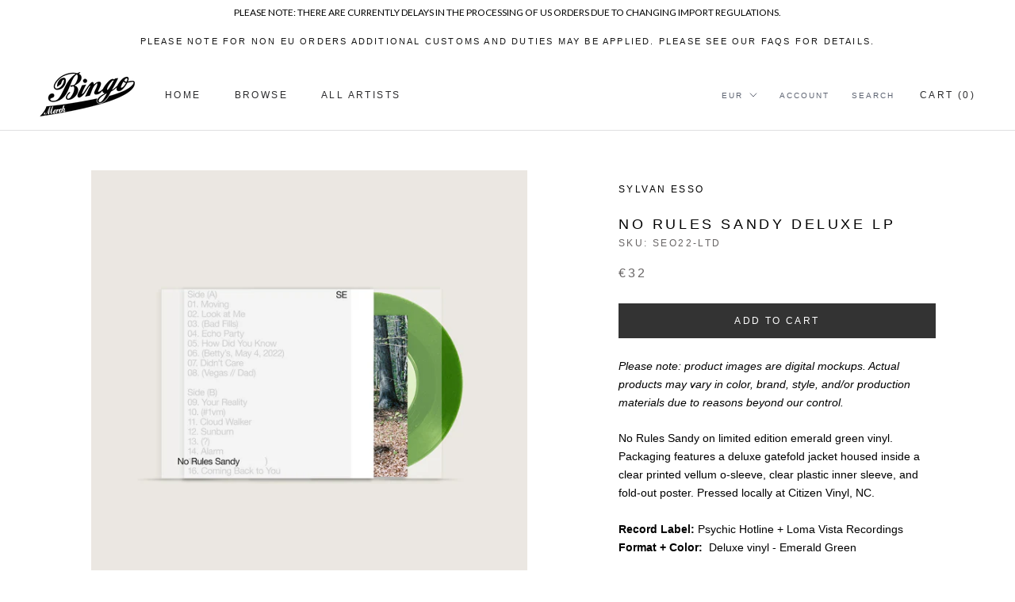

--- FILE ---
content_type: text/html; charset=utf-8
request_url: https://shop.bingomerch.com/products/no-rules-sandy-deluxe-lp
body_size: 39110
content:
<!doctype html>

<html class="no-js" lang="en">
  <head>


<!-- "snippets/limespot.liquid" was not rendered, the associated app was uninstalled --> 
    <meta name="google-site-verification" content="PTi5l3p22UW_W3JG32PZFM5eLyJfrm5klYvvNRVO4y8" />
    <meta name="google-site-verification" content="xbUGOxTZHtMv4J3uyLdBqOMIdWO1AAvFYV7E2Its4_o" />
 
<script src="https://ajax.googleapis.com/ajax/libs/jquery/1.12.4/jquery.min.js"></script>
    <script>
      $m = $.noConflict(true); 
    </script>
    <meta charset="utf-8"> 
    <meta http-equiv="X-UA-Compatible" content="IE=edge,chrome=1">
    <meta name="viewport" content="width=device-width, initial-scale=1.0, height=device-height, minimum-scale=1.0, user-scalable=0">
    <meta name="theme-color" content="">

    <title>
      No Rules Sandy Deluxe LP &ndash; Bingo Merch
    </title><meta name="description" content="Please note: product images are digital mockups. Actual products may vary in color, brand, style, and/or production materials due to reasons beyond our control. No Rules Sandy on limited edition emerald green vinyl. Packaging features a deluxe gatefold jacket housed inside a clear printed vellum o-sleeve, clear plastic"><link rel="canonical" href="https://shop.bingomerch.com/products/no-rules-sandy-deluxe-lp"><link rel="shortcut icon" href="//shop.bingomerch.com/cdn/shop/files/bingofaviconii_48x48.png?v=1613792021" type="image/png"><meta property="og:type" content="product">
  <meta property="og:title" content="No Rules Sandy Deluxe LP"><meta property="og:image" content="http://shop.bingomerch.com/cdn/shop/products/SE_Web_No-Rules-Sandy_LP_grande.jpg?v=1659081835">
    <meta property="og:image:secure_url" content="https://shop.bingomerch.com/cdn/shop/products/SE_Web_No-Rules-Sandy_LP_grande.jpg?v=1659081835"><meta property="og:image" content="http://shop.bingomerch.com/cdn/shop/products/SE_Web_No-Rules-Sandy_LP_Open_grande.jpg?v=1659081835">
    <meta property="og:image:secure_url" content="https://shop.bingomerch.com/cdn/shop/products/SE_Web_No-Rules-Sandy_LP_Open_grande.jpg?v=1659081835"><meta property="product:price:amount" content="32.00">
  <meta property="product:price:currency" content="EUR"><meta property="og:description" content="Please note: product images are digital mockups. Actual products may vary in color, brand, style, and/or production materials due to reasons beyond our control. No Rules Sandy on limited edition emerald green vinyl. Packaging features a deluxe gatefold jacket housed inside a clear printed vellum o-sleeve, clear plastic"><meta property="og:url" content="https://shop.bingomerch.com/products/no-rules-sandy-deluxe-lp">
<meta property="og:site_name" content="Bingo Merch"><meta name="twitter:card" content="summary"><meta name="twitter:title" content="No Rules Sandy Deluxe LP">
  <meta name="twitter:description" content="Please note: product images are digital mockups. Actual products may vary in color, brand, style, and/or production materials due to reasons beyond our control.

No Rules Sandy on limited edition emerald green vinyl. Packaging features a deluxe gatefold jacket housed inside a clear printed vellum o-sleeve, clear plastic inner sleeve, and fold-out poster. Pressed locally at Citizen Vinyl, NC.Record Label: Psychic Hotline + Loma Vista RecordingsFormat + Color:  Deluxe vinyl - Emerald Green
Tracklist:

Moving
Look at Me
(Bad Fills)
Echo Party
How Did You Know
(Betty&#39;s, May 4, 2022)
Didn&#39;t Care
(Vegas // Dad)
Your Reality
(#1vm)
Cloud Walker
Sunburn
(?)
Alarm
(No Rules Sandy)
Coming Back to You

Cover art designed by: Public-Library
">
  <meta name="twitter:image" content="https://shop.bingomerch.com/cdn/shop/products/SE_Web_No-Rules-Sandy_LP_600x600_crop_center.jpg?v=1659081835">

    
  <!-- "snippets/buddha-megamenu.liquid" was not rendered, the associated app was uninstalled -->
  <script>window.performance && window.performance.mark && window.performance.mark('shopify.content_for_header.start');</script><meta name="google-site-verification" content="OwjU6UssJxqB20IDTCjMNcVZLMcrau9ZGmXO9ldddb8">
<meta id="shopify-digital-wallet" name="shopify-digital-wallet" content="/25503722/digital_wallets/dialog">
<meta name="shopify-checkout-api-token" content="c577549075e50e1059e87ca9bbd7974e">
<meta id="in-context-paypal-metadata" data-shop-id="25503722" data-venmo-supported="false" data-environment="production" data-locale="en_US" data-paypal-v4="true" data-currency="EUR">
<link rel="alternate" type="application/json+oembed" href="https://shop.bingomerch.com/products/no-rules-sandy-deluxe-lp.oembed">
<script async="async" src="/checkouts/internal/preloads.js?locale=en-DE"></script>
<link rel="preconnect" href="https://shop.app" crossorigin="anonymous">
<script async="async" src="https://shop.app/checkouts/internal/preloads.js?locale=en-DE&shop_id=25503722" crossorigin="anonymous"></script>
<script id="apple-pay-shop-capabilities" type="application/json">{"shopId":25503722,"countryCode":"DE","currencyCode":"EUR","merchantCapabilities":["supports3DS"],"merchantId":"gid:\/\/shopify\/Shop\/25503722","merchantName":"Bingo Merch","requiredBillingContactFields":["postalAddress","email","phone"],"requiredShippingContactFields":["postalAddress","email","phone"],"shippingType":"shipping","supportedNetworks":["visa","maestro","masterCard","amex"],"total":{"type":"pending","label":"Bingo Merch","amount":"1.00"},"shopifyPaymentsEnabled":true,"supportsSubscriptions":true}</script>
<script id="shopify-features" type="application/json">{"accessToken":"c577549075e50e1059e87ca9bbd7974e","betas":["rich-media-storefront-analytics"],"domain":"shop.bingomerch.com","predictiveSearch":true,"shopId":25503722,"locale":"en"}</script>
<script>var Shopify = Shopify || {};
Shopify.shop = "bingomerch.myshopify.com";
Shopify.locale = "en";
Shopify.currency = {"active":"EUR","rate":"1.0"};
Shopify.country = "DE";
Shopify.theme = {"name":"Prestige - Bingo Current","id":78566424662,"schema_name":"Prestige","schema_version":"4.5.4","theme_store_id":855,"role":"main"};
Shopify.theme.handle = "null";
Shopify.theme.style = {"id":null,"handle":null};
Shopify.cdnHost = "shop.bingomerch.com/cdn";
Shopify.routes = Shopify.routes || {};
Shopify.routes.root = "/";</script>
<script type="module">!function(o){(o.Shopify=o.Shopify||{}).modules=!0}(window);</script>
<script>!function(o){function n(){var o=[];function n(){o.push(Array.prototype.slice.apply(arguments))}return n.q=o,n}var t=o.Shopify=o.Shopify||{};t.loadFeatures=n(),t.autoloadFeatures=n()}(window);</script>
<script>
  window.ShopifyPay = window.ShopifyPay || {};
  window.ShopifyPay.apiHost = "shop.app\/pay";
  window.ShopifyPay.redirectState = null;
</script>
<script id="shop-js-analytics" type="application/json">{"pageType":"product"}</script>
<script defer="defer" async type="module" src="//shop.bingomerch.com/cdn/shopifycloud/shop-js/modules/v2/client.init-shop-cart-sync_BT-GjEfc.en.esm.js"></script>
<script defer="defer" async type="module" src="//shop.bingomerch.com/cdn/shopifycloud/shop-js/modules/v2/chunk.common_D58fp_Oc.esm.js"></script>
<script defer="defer" async type="module" src="//shop.bingomerch.com/cdn/shopifycloud/shop-js/modules/v2/chunk.modal_xMitdFEc.esm.js"></script>
<script type="module">
  await import("//shop.bingomerch.com/cdn/shopifycloud/shop-js/modules/v2/client.init-shop-cart-sync_BT-GjEfc.en.esm.js");
await import("//shop.bingomerch.com/cdn/shopifycloud/shop-js/modules/v2/chunk.common_D58fp_Oc.esm.js");
await import("//shop.bingomerch.com/cdn/shopifycloud/shop-js/modules/v2/chunk.modal_xMitdFEc.esm.js");

  window.Shopify.SignInWithShop?.initShopCartSync?.({"fedCMEnabled":true,"windoidEnabled":true});

</script>
<script>
  window.Shopify = window.Shopify || {};
  if (!window.Shopify.featureAssets) window.Shopify.featureAssets = {};
  window.Shopify.featureAssets['shop-js'] = {"shop-cart-sync":["modules/v2/client.shop-cart-sync_DZOKe7Ll.en.esm.js","modules/v2/chunk.common_D58fp_Oc.esm.js","modules/v2/chunk.modal_xMitdFEc.esm.js"],"init-fed-cm":["modules/v2/client.init-fed-cm_B6oLuCjv.en.esm.js","modules/v2/chunk.common_D58fp_Oc.esm.js","modules/v2/chunk.modal_xMitdFEc.esm.js"],"shop-cash-offers":["modules/v2/client.shop-cash-offers_D2sdYoxE.en.esm.js","modules/v2/chunk.common_D58fp_Oc.esm.js","modules/v2/chunk.modal_xMitdFEc.esm.js"],"shop-login-button":["modules/v2/client.shop-login-button_QeVjl5Y3.en.esm.js","modules/v2/chunk.common_D58fp_Oc.esm.js","modules/v2/chunk.modal_xMitdFEc.esm.js"],"pay-button":["modules/v2/client.pay-button_DXTOsIq6.en.esm.js","modules/v2/chunk.common_D58fp_Oc.esm.js","modules/v2/chunk.modal_xMitdFEc.esm.js"],"shop-button":["modules/v2/client.shop-button_DQZHx9pm.en.esm.js","modules/v2/chunk.common_D58fp_Oc.esm.js","modules/v2/chunk.modal_xMitdFEc.esm.js"],"avatar":["modules/v2/client.avatar_BTnouDA3.en.esm.js"],"init-windoid":["modules/v2/client.init-windoid_CR1B-cfM.en.esm.js","modules/v2/chunk.common_D58fp_Oc.esm.js","modules/v2/chunk.modal_xMitdFEc.esm.js"],"init-shop-for-new-customer-accounts":["modules/v2/client.init-shop-for-new-customer-accounts_C_vY_xzh.en.esm.js","modules/v2/client.shop-login-button_QeVjl5Y3.en.esm.js","modules/v2/chunk.common_D58fp_Oc.esm.js","modules/v2/chunk.modal_xMitdFEc.esm.js"],"init-shop-email-lookup-coordinator":["modules/v2/client.init-shop-email-lookup-coordinator_BI7n9ZSv.en.esm.js","modules/v2/chunk.common_D58fp_Oc.esm.js","modules/v2/chunk.modal_xMitdFEc.esm.js"],"init-shop-cart-sync":["modules/v2/client.init-shop-cart-sync_BT-GjEfc.en.esm.js","modules/v2/chunk.common_D58fp_Oc.esm.js","modules/v2/chunk.modal_xMitdFEc.esm.js"],"shop-toast-manager":["modules/v2/client.shop-toast-manager_DiYdP3xc.en.esm.js","modules/v2/chunk.common_D58fp_Oc.esm.js","modules/v2/chunk.modal_xMitdFEc.esm.js"],"init-customer-accounts":["modules/v2/client.init-customer-accounts_D9ZNqS-Q.en.esm.js","modules/v2/client.shop-login-button_QeVjl5Y3.en.esm.js","modules/v2/chunk.common_D58fp_Oc.esm.js","modules/v2/chunk.modal_xMitdFEc.esm.js"],"init-customer-accounts-sign-up":["modules/v2/client.init-customer-accounts-sign-up_iGw4briv.en.esm.js","modules/v2/client.shop-login-button_QeVjl5Y3.en.esm.js","modules/v2/chunk.common_D58fp_Oc.esm.js","modules/v2/chunk.modal_xMitdFEc.esm.js"],"shop-follow-button":["modules/v2/client.shop-follow-button_CqMgW2wH.en.esm.js","modules/v2/chunk.common_D58fp_Oc.esm.js","modules/v2/chunk.modal_xMitdFEc.esm.js"],"checkout-modal":["modules/v2/client.checkout-modal_xHeaAweL.en.esm.js","modules/v2/chunk.common_D58fp_Oc.esm.js","modules/v2/chunk.modal_xMitdFEc.esm.js"],"shop-login":["modules/v2/client.shop-login_D91U-Q7h.en.esm.js","modules/v2/chunk.common_D58fp_Oc.esm.js","modules/v2/chunk.modal_xMitdFEc.esm.js"],"lead-capture":["modules/v2/client.lead-capture_BJmE1dJe.en.esm.js","modules/v2/chunk.common_D58fp_Oc.esm.js","modules/v2/chunk.modal_xMitdFEc.esm.js"],"payment-terms":["modules/v2/client.payment-terms_Ci9AEqFq.en.esm.js","modules/v2/chunk.common_D58fp_Oc.esm.js","modules/v2/chunk.modal_xMitdFEc.esm.js"]};
</script>
<script>(function() {
  var isLoaded = false;
  function asyncLoad() {
    if (isLoaded) return;
    isLoaded = true;
    var urls = ["\/\/cdn.shopify.com\/proxy\/2d7209cb62331a2b6fc5cd46b2c4805ad87e75b37cd94ec1bd5f897beb880fbc\/static.cdn.printful.com\/static\/js\/external\/shopify-product-customizer.js?v=0.28\u0026shop=bingomerch.myshopify.com\u0026sp-cache-control=cHVibGljLCBtYXgtYWdlPTkwMA","https:\/\/cdn.nfcube.com\/instafeed-4f4c5de4e2e017a8181351f1d443704d.js?shop=bingomerch.myshopify.com","https:\/\/app.tncapp.com\/get_script\/8c706472833911f098d5c2b04f7b9475.js?v=455261\u0026shop=bingomerch.myshopify.com","\/\/cdn.shopify.com\/proxy\/82b277f2d49d00f0420452f5b6807946be95933c5be15d05d0d8682a76dc54fe\/cdn.singleassets.com\/storefront-legacy\/single-ui-content-gating-0.0.854.js?shop=bingomerch.myshopify.com\u0026sp-cache-control=cHVibGljLCBtYXgtYWdlPTkwMA"];
    for (var i = 0; i < urls.length; i++) {
      var s = document.createElement('script');
      s.type = 'text/javascript';
      s.async = true;
      s.src = urls[i];
      var x = document.getElementsByTagName('script')[0];
      x.parentNode.insertBefore(s, x);
    }
  };
  if(window.attachEvent) {
    window.attachEvent('onload', asyncLoad);
  } else {
    window.addEventListener('load', asyncLoad, false);
  }
})();</script>
<script id="__st">var __st={"a":25503722,"offset":3600,"reqid":"cb17adf1-0f67-4b05-ad1e-11b8d6aad3ea-1769110183","pageurl":"shop.bingomerch.com\/products\/no-rules-sandy-deluxe-lp","u":"3e3dcaf3ead0","p":"product","rtyp":"product","rid":7983678325002};</script>
<script>window.ShopifyPaypalV4VisibilityTracking = true;</script>
<script id="captcha-bootstrap">!function(){'use strict';const t='contact',e='account',n='new_comment',o=[[t,t],['blogs',n],['comments',n],[t,'customer']],c=[[e,'customer_login'],[e,'guest_login'],[e,'recover_customer_password'],[e,'create_customer']],r=t=>t.map((([t,e])=>`form[action*='/${t}']:not([data-nocaptcha='true']) input[name='form_type'][value='${e}']`)).join(','),a=t=>()=>t?[...document.querySelectorAll(t)].map((t=>t.form)):[];function s(){const t=[...o],e=r(t);return a(e)}const i='password',u='form_key',d=['recaptcha-v3-token','g-recaptcha-response','h-captcha-response',i],f=()=>{try{return window.sessionStorage}catch{return}},m='__shopify_v',_=t=>t.elements[u];function p(t,e,n=!1){try{const o=window.sessionStorage,c=JSON.parse(o.getItem(e)),{data:r}=function(t){const{data:e,action:n}=t;return t[m]||n?{data:e,action:n}:{data:t,action:n}}(c);for(const[e,n]of Object.entries(r))t.elements[e]&&(t.elements[e].value=n);n&&o.removeItem(e)}catch(o){console.error('form repopulation failed',{error:o})}}const l='form_type',E='cptcha';function T(t){t.dataset[E]=!0}const w=window,h=w.document,L='Shopify',v='ce_forms',y='captcha';let A=!1;((t,e)=>{const n=(g='f06e6c50-85a8-45c8-87d0-21a2b65856fe',I='https://cdn.shopify.com/shopifycloud/storefront-forms-hcaptcha/ce_storefront_forms_captcha_hcaptcha.v1.5.2.iife.js',D={infoText:'Protected by hCaptcha',privacyText:'Privacy',termsText:'Terms'},(t,e,n)=>{const o=w[L][v],c=o.bindForm;if(c)return c(t,g,e,D).then(n);var r;o.q.push([[t,g,e,D],n]),r=I,A||(h.body.append(Object.assign(h.createElement('script'),{id:'captcha-provider',async:!0,src:r})),A=!0)});var g,I,D;w[L]=w[L]||{},w[L][v]=w[L][v]||{},w[L][v].q=[],w[L][y]=w[L][y]||{},w[L][y].protect=function(t,e){n(t,void 0,e),T(t)},Object.freeze(w[L][y]),function(t,e,n,w,h,L){const[v,y,A,g]=function(t,e,n){const i=e?o:[],u=t?c:[],d=[...i,...u],f=r(d),m=r(i),_=r(d.filter((([t,e])=>n.includes(e))));return[a(f),a(m),a(_),s()]}(w,h,L),I=t=>{const e=t.target;return e instanceof HTMLFormElement?e:e&&e.form},D=t=>v().includes(t);t.addEventListener('submit',(t=>{const e=I(t);if(!e)return;const n=D(e)&&!e.dataset.hcaptchaBound&&!e.dataset.recaptchaBound,o=_(e),c=g().includes(e)&&(!o||!o.value);(n||c)&&t.preventDefault(),c&&!n&&(function(t){try{if(!f())return;!function(t){const e=f();if(!e)return;const n=_(t);if(!n)return;const o=n.value;o&&e.removeItem(o)}(t);const e=Array.from(Array(32),(()=>Math.random().toString(36)[2])).join('');!function(t,e){_(t)||t.append(Object.assign(document.createElement('input'),{type:'hidden',name:u})),t.elements[u].value=e}(t,e),function(t,e){const n=f();if(!n)return;const o=[...t.querySelectorAll(`input[type='${i}']`)].map((({name:t})=>t)),c=[...d,...o],r={};for(const[a,s]of new FormData(t).entries())c.includes(a)||(r[a]=s);n.setItem(e,JSON.stringify({[m]:1,action:t.action,data:r}))}(t,e)}catch(e){console.error('failed to persist form',e)}}(e),e.submit())}));const S=(t,e)=>{t&&!t.dataset[E]&&(n(t,e.some((e=>e===t))),T(t))};for(const o of['focusin','change'])t.addEventListener(o,(t=>{const e=I(t);D(e)&&S(e,y())}));const B=e.get('form_key'),M=e.get(l),P=B&&M;t.addEventListener('DOMContentLoaded',(()=>{const t=y();if(P)for(const e of t)e.elements[l].value===M&&p(e,B);[...new Set([...A(),...v().filter((t=>'true'===t.dataset.shopifyCaptcha))])].forEach((e=>S(e,t)))}))}(h,new URLSearchParams(w.location.search),n,t,e,['guest_login'])})(!0,!0)}();</script>
<script integrity="sha256-4kQ18oKyAcykRKYeNunJcIwy7WH5gtpwJnB7kiuLZ1E=" data-source-attribution="shopify.loadfeatures" defer="defer" src="//shop.bingomerch.com/cdn/shopifycloud/storefront/assets/storefront/load_feature-a0a9edcb.js" crossorigin="anonymous"></script>
<script crossorigin="anonymous" defer="defer" src="//shop.bingomerch.com/cdn/shopifycloud/storefront/assets/shopify_pay/storefront-65b4c6d7.js?v=20250812"></script>
<script data-source-attribution="shopify.dynamic_checkout.dynamic.init">var Shopify=Shopify||{};Shopify.PaymentButton=Shopify.PaymentButton||{isStorefrontPortableWallets:!0,init:function(){window.Shopify.PaymentButton.init=function(){};var t=document.createElement("script");t.src="https://shop.bingomerch.com/cdn/shopifycloud/portable-wallets/latest/portable-wallets.en.js",t.type="module",document.head.appendChild(t)}};
</script>
<script data-source-attribution="shopify.dynamic_checkout.buyer_consent">
  function portableWalletsHideBuyerConsent(e){var t=document.getElementById("shopify-buyer-consent"),n=document.getElementById("shopify-subscription-policy-button");t&&n&&(t.classList.add("hidden"),t.setAttribute("aria-hidden","true"),n.removeEventListener("click",e))}function portableWalletsShowBuyerConsent(e){var t=document.getElementById("shopify-buyer-consent"),n=document.getElementById("shopify-subscription-policy-button");t&&n&&(t.classList.remove("hidden"),t.removeAttribute("aria-hidden"),n.addEventListener("click",e))}window.Shopify?.PaymentButton&&(window.Shopify.PaymentButton.hideBuyerConsent=portableWalletsHideBuyerConsent,window.Shopify.PaymentButton.showBuyerConsent=portableWalletsShowBuyerConsent);
</script>
<script data-source-attribution="shopify.dynamic_checkout.cart.bootstrap">document.addEventListener("DOMContentLoaded",(function(){function t(){return document.querySelector("shopify-accelerated-checkout-cart, shopify-accelerated-checkout")}if(t())Shopify.PaymentButton.init();else{new MutationObserver((function(e,n){t()&&(Shopify.PaymentButton.init(),n.disconnect())})).observe(document.body,{childList:!0,subtree:!0})}}));
</script>
<link id="shopify-accelerated-checkout-styles" rel="stylesheet" media="screen" href="https://shop.bingomerch.com/cdn/shopifycloud/portable-wallets/latest/accelerated-checkout-backwards-compat.css" crossorigin="anonymous">
<style id="shopify-accelerated-checkout-cart">
        #shopify-buyer-consent {
  margin-top: 1em;
  display: inline-block;
  width: 100%;
}

#shopify-buyer-consent.hidden {
  display: none;
}

#shopify-subscription-policy-button {
  background: none;
  border: none;
  padding: 0;
  text-decoration: underline;
  font-size: inherit;
  cursor: pointer;
}

#shopify-subscription-policy-button::before {
  box-shadow: none;
}

      </style>

<script>window.performance && window.performance.mark && window.performance.mark('shopify.content_for_header.end');</script>
<meta name="locale-bar--browsing-context-suggestions-url" content="/browsing_context_suggestions">
<meta name="locale-bar--current-language" content="en">
<meta name="locale-bar--current-currency" content="EUR">

    <link rel="stylesheet" href="//shop.bingomerch.com/cdn/shop/t/17/assets/theme.scss.css?v=18364868473707902521759259520">

    <script>
      // This allows to expose several variables to the global scope, to be used in scripts
      window.theme = {
        template: "product",
        localeRootUrl: '',
        shopCurrency: "EUR",
        moneyFormat: "€{{amount}}",
        moneyWithCurrencyFormat: "€{{amount}} EUR",
        useNativeMultiCurrency: true,
        currencyConversionEnabled: false,
        currencyConversionMoneyFormat: "money_format",
        currencyConversionRoundAmounts: true,
        productImageSize: "square",
        searchMode: "product",
        showPageTransition: true,
        showElementStaggering: false,
        showImageZooming: true
      };

      window.languages = {
        cartAddNote: "Add Order Note \/ Check Shipping Costs",
        cartEditNote: "Edit Order Note \/ Check Shipping Costs",
        productImageLoadingError: "This image could not be loaded. Please try to reload the page.",
        productFormAddToCart: "Add to cart",
        productFormUnavailable: "Unavailable",
        productFormSoldOut: "Sold Out",
        shippingEstimatorOneResult: "1 option available:",
        shippingEstimatorMoreResults: "{{count}} options available:",
        shippingEstimatorNoResults: "No shipping could be found"
      };

      window.lazySizesConfig = {
        loadHidden: false,
        hFac: 0.5,
        expFactor: 2,
        ricTimeout: 150,
        lazyClass: 'Image--lazyLoad',
        loadingClass: 'Image--lazyLoading',
        loadedClass: 'Image--lazyLoaded'
      };

      document.documentElement.className = document.documentElement.className.replace('no-js', 'js');
      document.documentElement.style.setProperty('--window-height', window.innerHeight + 'px');

      // We do a quick detection of some features (we could use Modernizr but for so little...)
      (function() {
        document.documentElement.className += ((window.CSS && window.CSS.supports('(position: sticky) or (position: -webkit-sticky)')) ? ' supports-sticky' : ' no-supports-sticky');
        document.documentElement.className += (window.matchMedia('(-moz-touch-enabled: 1), (hover: none)')).matches ? ' no-supports-hover' : ' supports-hover';
      }());

      (function () {
        window.onpageshow = function(event) {
          if (event.persisted) {
            window.location.reload();
          }
        };
      })();
    </script>

    <script src="//shop.bingomerch.com/cdn/shop/t/17/assets/lazysizes.min.js?v=174358363404432586981571758710" async></script>

    
      <script src="//cdn.shopify.com/s/javascripts/currencies.js" defer></script>
    
<script src="https://polyfill-fastly.net/v3/polyfill.min.js?unknown=polyfill&features=fetch,Element.prototype.closest,Element.prototype.remove,Element.prototype.classList,Array.prototype.includes,Array.prototype.fill,Object.assign,CustomEvent,IntersectionObserver,IntersectionObserverEntry,URL" defer></script>
    <script src="//shop.bingomerch.com/cdn/shop/t/17/assets/libs.min.js?v=88466822118989791001571758710" defer></script>
    <script src="//shop.bingomerch.com/cdn/shop/t/17/assets/theme.min.js?v=44228621816270614791572969404" defer></script>
    <script src="//shop.bingomerch.com/cdn/shop/t/17/assets/custom.js?v=8814717088703906631571758710" defer></script>

    
  <script type="application/ld+json">
  {
    "@context": "http://schema.org",
    "@type": "Product",
    "offers": [{
          "@type": "Offer",
          "name": "Default Title",
          "availability":"https://schema.org/InStock",
          "price": "32.00",
          "priceCurrency": "EUR",
          "priceValidUntil": "2026-02-01","sku": "SEO22-LTD","url": "/products/no-rules-sandy-deluxe-lp/products/no-rules-sandy-deluxe-lp?variant=43646520492298"
        }
],
      "gtin12": "888072463257",
      "productId": "888072463257",

    "brand": {
      "name": "Sylvan Esso"
    },
    "name": "No Rules Sandy Deluxe LP",
    "description": "Please note: product images are digital mockups. Actual products may vary in color, brand, style, and\/or production materials due to reasons beyond our control.\n\nNo Rules Sandy on limited edition emerald green vinyl. Packaging features a deluxe gatefold jacket housed inside a clear printed vellum o-sleeve, clear plastic inner sleeve, and fold-out poster. Pressed locally at Citizen Vinyl, NC.Record Label: Psychic Hotline + Loma Vista RecordingsFormat + Color:  Deluxe vinyl - Emerald Green\nTracklist:\n\nMoving\nLook at Me\n(Bad Fills)\nEcho Party\nHow Did You Know\n(Betty's, May 4, 2022)\nDidn't Care\n(Vegas \/\/ Dad)\nYour Reality\n(#1vm)\nCloud Walker\nSunburn\n(?)\nAlarm\n(No Rules Sandy)\nComing Back to You\n\nCover art designed by: Public-Library\n",
    "category": "Music",
    "url": "/products/no-rules-sandy-deluxe-lp/products/no-rules-sandy-deluxe-lp",
    "sku": "SEO22-LTD",
    "image": {
      "@type": "ImageObject",
      "url": "https://shop.bingomerch.com/cdn/shop/products/SE_Web_No-Rules-Sandy_LP_1024x.jpg?v=1659081835",
      "image": "https://shop.bingomerch.com/cdn/shop/products/SE_Web_No-Rules-Sandy_LP_1024x.jpg?v=1659081835",
      "name": "No Rules Sandy Deluxe LP",
      "width": "1024",
      "height": "1024"
    }
  }
  </script>



  <script type="application/ld+json">
  {
    "@context": "http://schema.org",
    "@type": "BreadcrumbList",
  "itemListElement": [{
      "@type": "ListItem",
      "position": 1,
      "name": "Translation missing: en.general.breadcrumb.home",
      "item": "https://shop.bingomerch.com"
    },{
          "@type": "ListItem",
          "position": 2,
          "name": "No Rules Sandy Deluxe LP",
          "item": "https://shop.bingomerch.com/products/no-rules-sandy-deluxe-lp"
        }]
  }
  </script>

  
 
 
<script id='geoshippingbarscript' mlveda='shop.bingomerch.com' src='https://bingomerch.myshopify.com/apps/GeoShippingBar/GeoShipingBarProxy.js'></script>
<link href="//shop.bingomerch.com/cdn/shop/t/17/assets/mlveda-shippingbar.css?v=54781970504319021521573556912" rel="stylesheet" type="text/css" media="all" /> 
 
<!-- "snippets/pagefly-header.liquid" was not rendered, the associated app was uninstalled -->
 <!-- BEGIN app block: shopify://apps/multipixels-social-pixels/blocks/clients/ddddad6e-c586-4e00-a40d-3671ba4790fd --><script>
    window.__MP_CONFIG__ = {
        currency: 'EUR',
        
            cart: {
                items: [
                    
                ],
            },
        
        
            product: {
                category: "Music",
                collection_ids: '263741669462, 261855871062, 477934584074, 19979698218, 478895735050',
                id: 7983678325002,
                name: "No Rules Sandy Deluxe LP",
                price_max: '3200',
                
            },
        
        
        
    };
</script>

<script type='text/javascript' defer src='/apps/multipixel/v1/clients/bingomerch.myshopify.com/1765780185.js'></script>



<!-- END app block --><!-- BEGIN app block: shopify://apps/cbb-shipping-rates/blocks/app-embed-block/de9da91b-8d51-4359-81df-b8b0288464c7 --><script>
    window.codeblackbelt = window.codeblackbelt || {};
    window.codeblackbelt.shop = window.codeblackbelt.shop || 'bingomerch.myshopify.com';
    </script><script src="//cdn.codeblackbelt.com/widgets/shipping-rates-calculator-plus/main.min.js?version=2026012220+0100" async></script>
<!-- END app block --><link href="https://monorail-edge.shopifysvc.com" rel="dns-prefetch">
<script>(function(){if ("sendBeacon" in navigator && "performance" in window) {try {var session_token_from_headers = performance.getEntriesByType('navigation')[0].serverTiming.find(x => x.name == '_s').description;} catch {var session_token_from_headers = undefined;}var session_cookie_matches = document.cookie.match(/_shopify_s=([^;]*)/);var session_token_from_cookie = session_cookie_matches && session_cookie_matches.length === 2 ? session_cookie_matches[1] : "";var session_token = session_token_from_headers || session_token_from_cookie || "";function handle_abandonment_event(e) {var entries = performance.getEntries().filter(function(entry) {return /monorail-edge.shopifysvc.com/.test(entry.name);});if (!window.abandonment_tracked && entries.length === 0) {window.abandonment_tracked = true;var currentMs = Date.now();var navigation_start = performance.timing.navigationStart;var payload = {shop_id: 25503722,url: window.location.href,navigation_start,duration: currentMs - navigation_start,session_token,page_type: "product"};window.navigator.sendBeacon("https://monorail-edge.shopifysvc.com/v1/produce", JSON.stringify({schema_id: "online_store_buyer_site_abandonment/1.1",payload: payload,metadata: {event_created_at_ms: currentMs,event_sent_at_ms: currentMs}}));}}window.addEventListener('pagehide', handle_abandonment_event);}}());</script>
<script id="web-pixels-manager-setup">(function e(e,d,r,n,o){if(void 0===o&&(o={}),!Boolean(null===(a=null===(i=window.Shopify)||void 0===i?void 0:i.analytics)||void 0===a?void 0:a.replayQueue)){var i,a;window.Shopify=window.Shopify||{};var t=window.Shopify;t.analytics=t.analytics||{};var s=t.analytics;s.replayQueue=[],s.publish=function(e,d,r){return s.replayQueue.push([e,d,r]),!0};try{self.performance.mark("wpm:start")}catch(e){}var l=function(){var e={modern:/Edge?\/(1{2}[4-9]|1[2-9]\d|[2-9]\d{2}|\d{4,})\.\d+(\.\d+|)|Firefox\/(1{2}[4-9]|1[2-9]\d|[2-9]\d{2}|\d{4,})\.\d+(\.\d+|)|Chrom(ium|e)\/(9{2}|\d{3,})\.\d+(\.\d+|)|(Maci|X1{2}).+ Version\/(15\.\d+|(1[6-9]|[2-9]\d|\d{3,})\.\d+)([,.]\d+|)( \(\w+\)|)( Mobile\/\w+|) Safari\/|Chrome.+OPR\/(9{2}|\d{3,})\.\d+\.\d+|(CPU[ +]OS|iPhone[ +]OS|CPU[ +]iPhone|CPU IPhone OS|CPU iPad OS)[ +]+(15[._]\d+|(1[6-9]|[2-9]\d|\d{3,})[._]\d+)([._]\d+|)|Android:?[ /-](13[3-9]|1[4-9]\d|[2-9]\d{2}|\d{4,})(\.\d+|)(\.\d+|)|Android.+Firefox\/(13[5-9]|1[4-9]\d|[2-9]\d{2}|\d{4,})\.\d+(\.\d+|)|Android.+Chrom(ium|e)\/(13[3-9]|1[4-9]\d|[2-9]\d{2}|\d{4,})\.\d+(\.\d+|)|SamsungBrowser\/([2-9]\d|\d{3,})\.\d+/,legacy:/Edge?\/(1[6-9]|[2-9]\d|\d{3,})\.\d+(\.\d+|)|Firefox\/(5[4-9]|[6-9]\d|\d{3,})\.\d+(\.\d+|)|Chrom(ium|e)\/(5[1-9]|[6-9]\d|\d{3,})\.\d+(\.\d+|)([\d.]+$|.*Safari\/(?![\d.]+ Edge\/[\d.]+$))|(Maci|X1{2}).+ Version\/(10\.\d+|(1[1-9]|[2-9]\d|\d{3,})\.\d+)([,.]\d+|)( \(\w+\)|)( Mobile\/\w+|) Safari\/|Chrome.+OPR\/(3[89]|[4-9]\d|\d{3,})\.\d+\.\d+|(CPU[ +]OS|iPhone[ +]OS|CPU[ +]iPhone|CPU IPhone OS|CPU iPad OS)[ +]+(10[._]\d+|(1[1-9]|[2-9]\d|\d{3,})[._]\d+)([._]\d+|)|Android:?[ /-](13[3-9]|1[4-9]\d|[2-9]\d{2}|\d{4,})(\.\d+|)(\.\d+|)|Mobile Safari.+OPR\/([89]\d|\d{3,})\.\d+\.\d+|Android.+Firefox\/(13[5-9]|1[4-9]\d|[2-9]\d{2}|\d{4,})\.\d+(\.\d+|)|Android.+Chrom(ium|e)\/(13[3-9]|1[4-9]\d|[2-9]\d{2}|\d{4,})\.\d+(\.\d+|)|Android.+(UC? ?Browser|UCWEB|U3)[ /]?(15\.([5-9]|\d{2,})|(1[6-9]|[2-9]\d|\d{3,})\.\d+)\.\d+|SamsungBrowser\/(5\.\d+|([6-9]|\d{2,})\.\d+)|Android.+MQ{2}Browser\/(14(\.(9|\d{2,})|)|(1[5-9]|[2-9]\d|\d{3,})(\.\d+|))(\.\d+|)|K[Aa][Ii]OS\/(3\.\d+|([4-9]|\d{2,})\.\d+)(\.\d+|)/},d=e.modern,r=e.legacy,n=navigator.userAgent;return n.match(d)?"modern":n.match(r)?"legacy":"unknown"}(),u="modern"===l?"modern":"legacy",c=(null!=n?n:{modern:"",legacy:""})[u],f=function(e){return[e.baseUrl,"/wpm","/b",e.hashVersion,"modern"===e.buildTarget?"m":"l",".js"].join("")}({baseUrl:d,hashVersion:r,buildTarget:u}),m=function(e){var d=e.version,r=e.bundleTarget,n=e.surface,o=e.pageUrl,i=e.monorailEndpoint;return{emit:function(e){var a=e.status,t=e.errorMsg,s=(new Date).getTime(),l=JSON.stringify({metadata:{event_sent_at_ms:s},events:[{schema_id:"web_pixels_manager_load/3.1",payload:{version:d,bundle_target:r,page_url:o,status:a,surface:n,error_msg:t},metadata:{event_created_at_ms:s}}]});if(!i)return console&&console.warn&&console.warn("[Web Pixels Manager] No Monorail endpoint provided, skipping logging."),!1;try{return self.navigator.sendBeacon.bind(self.navigator)(i,l)}catch(e){}var u=new XMLHttpRequest;try{return u.open("POST",i,!0),u.setRequestHeader("Content-Type","text/plain"),u.send(l),!0}catch(e){return console&&console.warn&&console.warn("[Web Pixels Manager] Got an unhandled error while logging to Monorail."),!1}}}}({version:r,bundleTarget:l,surface:e.surface,pageUrl:self.location.href,monorailEndpoint:e.monorailEndpoint});try{o.browserTarget=l,function(e){var d=e.src,r=e.async,n=void 0===r||r,o=e.onload,i=e.onerror,a=e.sri,t=e.scriptDataAttributes,s=void 0===t?{}:t,l=document.createElement("script"),u=document.querySelector("head"),c=document.querySelector("body");if(l.async=n,l.src=d,a&&(l.integrity=a,l.crossOrigin="anonymous"),s)for(var f in s)if(Object.prototype.hasOwnProperty.call(s,f))try{l.dataset[f]=s[f]}catch(e){}if(o&&l.addEventListener("load",o),i&&l.addEventListener("error",i),u)u.appendChild(l);else{if(!c)throw new Error("Did not find a head or body element to append the script");c.appendChild(l)}}({src:f,async:!0,onload:function(){if(!function(){var e,d;return Boolean(null===(d=null===(e=window.Shopify)||void 0===e?void 0:e.analytics)||void 0===d?void 0:d.initialized)}()){var d=window.webPixelsManager.init(e)||void 0;if(d){var r=window.Shopify.analytics;r.replayQueue.forEach((function(e){var r=e[0],n=e[1],o=e[2];d.publishCustomEvent(r,n,o)})),r.replayQueue=[],r.publish=d.publishCustomEvent,r.visitor=d.visitor,r.initialized=!0}}},onerror:function(){return m.emit({status:"failed",errorMsg:"".concat(f," has failed to load")})},sri:function(e){var d=/^sha384-[A-Za-z0-9+/=]+$/;return"string"==typeof e&&d.test(e)}(c)?c:"",scriptDataAttributes:o}),m.emit({status:"loading"})}catch(e){m.emit({status:"failed",errorMsg:(null==e?void 0:e.message)||"Unknown error"})}}})({shopId: 25503722,storefrontBaseUrl: "https://shop.bingomerch.com",extensionsBaseUrl: "https://extensions.shopifycdn.com/cdn/shopifycloud/web-pixels-manager",monorailEndpoint: "https://monorail-edge.shopifysvc.com/unstable/produce_batch",surface: "storefront-renderer",enabledBetaFlags: ["2dca8a86"],webPixelsConfigList: [{"id":"1356398858","configuration":"{\"pixels\":\"[{\\\"pixel_id\\\":\\\"616624436834580\\\",\\\"percentage\\\":100,\\\"collection_id\\\":\\\"499888259338\\\",\\\"delay\\\":0,\\\"product_id\\\":\\\"\\\",\\\"page_id\\\":null,\\\"setting\\\":\\\"collection\\\",\\\"shipping\\\":false,\\\"discount\\\":false,\\\"server_side\\\":false,\\\"platform\\\":\\\"facebook\\\",\\\"events\\\":{}},{\\\"pixel_id\\\":\\\"292452696935607\\\",\\\"percentage\\\":100,\\\"collection_id\\\":\\\"262660784214\\\",\\\"delay\\\":0,\\\"product_id\\\":\\\"\\\",\\\"page_id\\\":null,\\\"setting\\\":\\\"collection\\\",\\\"shipping\\\":false,\\\"discount\\\":false,\\\"server_side\\\":false,\\\"platform\\\":\\\"facebook\\\",\\\"events\\\":{}},{\\\"pixel_id\\\":\\\"176091483105995\\\",\\\"percentage\\\":100,\\\"collection_id\\\":\\\"263367000150\\\",\\\"delay\\\":0,\\\"product_id\\\":\\\"\\\",\\\"page_id\\\":null,\\\"setting\\\":\\\"collection\\\",\\\"shipping\\\":false,\\\"discount\\\":false,\\\"server_side\\\":false,\\\"platform\\\":\\\"facebook\\\",\\\"events\\\":{}},{\\\"pixel_id\\\":\\\"614635669293912\\\",\\\"percentage\\\":100,\\\"collection_id\\\":\\\"263464681558\\\",\\\"delay\\\":0,\\\"product_id\\\":\\\"\\\",\\\"page_id\\\":null,\\\"setting\\\":\\\"collection\\\",\\\"shipping\\\":false,\\\"discount\\\":false,\\\"server_side\\\":false,\\\"platform\\\":\\\"facebook\\\",\\\"events\\\":{}}]\"}","eventPayloadVersion":"v1","runtimeContext":"STRICT","scriptVersion":"17974735e6a6b4f0a50cdabe81eb0582","type":"APP","apiClientId":2665701,"privacyPurposes":["ANALYTICS","MARKETING","SALE_OF_DATA"],"dataSharingAdjustments":{"protectedCustomerApprovalScopes":[]}},{"id":"1234338058","configuration":"{\"config\":\"{\\\"pixel_id\\\":\\\"GT-PBZ497D6\\\",\\\"target_country\\\":\\\"DE\\\",\\\"gtag_events\\\":[{\\\"type\\\":\\\"purchase\\\",\\\"action_label\\\":\\\"MC-97DWS8NL2X\\\"},{\\\"type\\\":\\\"page_view\\\",\\\"action_label\\\":\\\"MC-97DWS8NL2X\\\"},{\\\"type\\\":\\\"view_item\\\",\\\"action_label\\\":\\\"MC-97DWS8NL2X\\\"}],\\\"enable_monitoring_mode\\\":false}\"}","eventPayloadVersion":"v1","runtimeContext":"OPEN","scriptVersion":"b2a88bafab3e21179ed38636efcd8a93","type":"APP","apiClientId":1780363,"privacyPurposes":[],"dataSharingAdjustments":{"protectedCustomerApprovalScopes":["read_customer_address","read_customer_email","read_customer_name","read_customer_personal_data","read_customer_phone"]}},{"id":"shopify-app-pixel","configuration":"{}","eventPayloadVersion":"v1","runtimeContext":"STRICT","scriptVersion":"0450","apiClientId":"shopify-pixel","type":"APP","privacyPurposes":["ANALYTICS","MARKETING"]},{"id":"shopify-custom-pixel","eventPayloadVersion":"v1","runtimeContext":"LAX","scriptVersion":"0450","apiClientId":"shopify-pixel","type":"CUSTOM","privacyPurposes":["ANALYTICS","MARKETING"]}],isMerchantRequest: false,initData: {"shop":{"name":"Bingo Merch","paymentSettings":{"currencyCode":"EUR"},"myshopifyDomain":"bingomerch.myshopify.com","countryCode":"DE","storefrontUrl":"https:\/\/shop.bingomerch.com"},"customer":null,"cart":null,"checkout":null,"productVariants":[{"price":{"amount":32.0,"currencyCode":"EUR"},"product":{"title":"No Rules Sandy Deluxe LP","vendor":"Sylvan Esso","id":"7983678325002","untranslatedTitle":"No Rules Sandy Deluxe LP","url":"\/products\/no-rules-sandy-deluxe-lp","type":"Music"},"id":"43646520492298","image":{"src":"\/\/shop.bingomerch.com\/cdn\/shop\/products\/SE_Web_No-Rules-Sandy_LP.jpg?v=1659081835"},"sku":"SEO22-LTD","title":"Default Title","untranslatedTitle":"Default Title"}],"purchasingCompany":null},},"https://shop.bingomerch.com/cdn","fcfee988w5aeb613cpc8e4bc33m6693e112",{"modern":"","legacy":""},{"shopId":"25503722","storefrontBaseUrl":"https:\/\/shop.bingomerch.com","extensionBaseUrl":"https:\/\/extensions.shopifycdn.com\/cdn\/shopifycloud\/web-pixels-manager","surface":"storefront-renderer","enabledBetaFlags":"[\"2dca8a86\"]","isMerchantRequest":"false","hashVersion":"fcfee988w5aeb613cpc8e4bc33m6693e112","publish":"custom","events":"[[\"page_viewed\",{}],[\"product_viewed\",{\"productVariant\":{\"price\":{\"amount\":32.0,\"currencyCode\":\"EUR\"},\"product\":{\"title\":\"No Rules Sandy Deluxe LP\",\"vendor\":\"Sylvan Esso\",\"id\":\"7983678325002\",\"untranslatedTitle\":\"No Rules Sandy Deluxe LP\",\"url\":\"\/products\/no-rules-sandy-deluxe-lp\",\"type\":\"Music\"},\"id\":\"43646520492298\",\"image\":{\"src\":\"\/\/shop.bingomerch.com\/cdn\/shop\/products\/SE_Web_No-Rules-Sandy_LP.jpg?v=1659081835\"},\"sku\":\"SEO22-LTD\",\"title\":\"Default Title\",\"untranslatedTitle\":\"Default Title\"}}]]"});</script><script>
  window.ShopifyAnalytics = window.ShopifyAnalytics || {};
  window.ShopifyAnalytics.meta = window.ShopifyAnalytics.meta || {};
  window.ShopifyAnalytics.meta.currency = 'EUR';
  var meta = {"product":{"id":7983678325002,"gid":"gid:\/\/shopify\/Product\/7983678325002","vendor":"Sylvan Esso","type":"Music","handle":"no-rules-sandy-deluxe-lp","variants":[{"id":43646520492298,"price":3200,"name":"No Rules Sandy Deluxe LP","public_title":null,"sku":"SEO22-LTD"}],"remote":false},"page":{"pageType":"product","resourceType":"product","resourceId":7983678325002,"requestId":"cb17adf1-0f67-4b05-ad1e-11b8d6aad3ea-1769110183"}};
  for (var attr in meta) {
    window.ShopifyAnalytics.meta[attr] = meta[attr];
  }
</script>
<script class="analytics">
  (function () {
    var customDocumentWrite = function(content) {
      var jquery = null;

      if (window.jQuery) {
        jquery = window.jQuery;
      } else if (window.Checkout && window.Checkout.$) {
        jquery = window.Checkout.$;
      }

      if (jquery) {
        jquery('body').append(content);
      }
    };

    var hasLoggedConversion = function(token) {
      if (token) {
        return document.cookie.indexOf('loggedConversion=' + token) !== -1;
      }
      return false;
    }

    var setCookieIfConversion = function(token) {
      if (token) {
        var twoMonthsFromNow = new Date(Date.now());
        twoMonthsFromNow.setMonth(twoMonthsFromNow.getMonth() + 2);

        document.cookie = 'loggedConversion=' + token + '; expires=' + twoMonthsFromNow;
      }
    }

    var trekkie = window.ShopifyAnalytics.lib = window.trekkie = window.trekkie || [];
    if (trekkie.integrations) {
      return;
    }
    trekkie.methods = [
      'identify',
      'page',
      'ready',
      'track',
      'trackForm',
      'trackLink'
    ];
    trekkie.factory = function(method) {
      return function() {
        var args = Array.prototype.slice.call(arguments);
        args.unshift(method);
        trekkie.push(args);
        return trekkie;
      };
    };
    for (var i = 0; i < trekkie.methods.length; i++) {
      var key = trekkie.methods[i];
      trekkie[key] = trekkie.factory(key);
    }
    trekkie.load = function(config) {
      trekkie.config = config || {};
      trekkie.config.initialDocumentCookie = document.cookie;
      var first = document.getElementsByTagName('script')[0];
      var script = document.createElement('script');
      script.type = 'text/javascript';
      script.onerror = function(e) {
        var scriptFallback = document.createElement('script');
        scriptFallback.type = 'text/javascript';
        scriptFallback.onerror = function(error) {
                var Monorail = {
      produce: function produce(monorailDomain, schemaId, payload) {
        var currentMs = new Date().getTime();
        var event = {
          schema_id: schemaId,
          payload: payload,
          metadata: {
            event_created_at_ms: currentMs,
            event_sent_at_ms: currentMs
          }
        };
        return Monorail.sendRequest("https://" + monorailDomain + "/v1/produce", JSON.stringify(event));
      },
      sendRequest: function sendRequest(endpointUrl, payload) {
        // Try the sendBeacon API
        if (window && window.navigator && typeof window.navigator.sendBeacon === 'function' && typeof window.Blob === 'function' && !Monorail.isIos12()) {
          var blobData = new window.Blob([payload], {
            type: 'text/plain'
          });

          if (window.navigator.sendBeacon(endpointUrl, blobData)) {
            return true;
          } // sendBeacon was not successful

        } // XHR beacon

        var xhr = new XMLHttpRequest();

        try {
          xhr.open('POST', endpointUrl);
          xhr.setRequestHeader('Content-Type', 'text/plain');
          xhr.send(payload);
        } catch (e) {
          console.log(e);
        }

        return false;
      },
      isIos12: function isIos12() {
        return window.navigator.userAgent.lastIndexOf('iPhone; CPU iPhone OS 12_') !== -1 || window.navigator.userAgent.lastIndexOf('iPad; CPU OS 12_') !== -1;
      }
    };
    Monorail.produce('monorail-edge.shopifysvc.com',
      'trekkie_storefront_load_errors/1.1',
      {shop_id: 25503722,
      theme_id: 78566424662,
      app_name: "storefront",
      context_url: window.location.href,
      source_url: "//shop.bingomerch.com/cdn/s/trekkie.storefront.46a754ac07d08c656eb845cfbf513dd9a18d4ced.min.js"});

        };
        scriptFallback.async = true;
        scriptFallback.src = '//shop.bingomerch.com/cdn/s/trekkie.storefront.46a754ac07d08c656eb845cfbf513dd9a18d4ced.min.js';
        first.parentNode.insertBefore(scriptFallback, first);
      };
      script.async = true;
      script.src = '//shop.bingomerch.com/cdn/s/trekkie.storefront.46a754ac07d08c656eb845cfbf513dd9a18d4ced.min.js';
      first.parentNode.insertBefore(script, first);
    };
    trekkie.load(
      {"Trekkie":{"appName":"storefront","development":false,"defaultAttributes":{"shopId":25503722,"isMerchantRequest":null,"themeId":78566424662,"themeCityHash":"16164901177552223897","contentLanguage":"en","currency":"EUR","eventMetadataId":"a0155bb1-6a55-4eec-a07f-c10e8cda2c23"},"isServerSideCookieWritingEnabled":true,"monorailRegion":"shop_domain","enabledBetaFlags":["65f19447"]},"Session Attribution":{},"S2S":{"facebookCapiEnabled":false,"source":"trekkie-storefront-renderer","apiClientId":580111}}
    );

    var loaded = false;
    trekkie.ready(function() {
      if (loaded) return;
      loaded = true;

      window.ShopifyAnalytics.lib = window.trekkie;

      var originalDocumentWrite = document.write;
      document.write = customDocumentWrite;
      try { window.ShopifyAnalytics.merchantGoogleAnalytics.call(this); } catch(error) {};
      document.write = originalDocumentWrite;

      window.ShopifyAnalytics.lib.page(null,{"pageType":"product","resourceType":"product","resourceId":7983678325002,"requestId":"cb17adf1-0f67-4b05-ad1e-11b8d6aad3ea-1769110183","shopifyEmitted":true});

      var match = window.location.pathname.match(/checkouts\/(.+)\/(thank_you|post_purchase)/)
      var token = match? match[1]: undefined;
      if (!hasLoggedConversion(token)) {
        setCookieIfConversion(token);
        window.ShopifyAnalytics.lib.track("Viewed Product",{"currency":"EUR","variantId":43646520492298,"productId":7983678325002,"productGid":"gid:\/\/shopify\/Product\/7983678325002","name":"No Rules Sandy Deluxe LP","price":"32.00","sku":"SEO22-LTD","brand":"Sylvan Esso","variant":null,"category":"Music","nonInteraction":true,"remote":false},undefined,undefined,{"shopifyEmitted":true});
      window.ShopifyAnalytics.lib.track("monorail:\/\/trekkie_storefront_viewed_product\/1.1",{"currency":"EUR","variantId":43646520492298,"productId":7983678325002,"productGid":"gid:\/\/shopify\/Product\/7983678325002","name":"No Rules Sandy Deluxe LP","price":"32.00","sku":"SEO22-LTD","brand":"Sylvan Esso","variant":null,"category":"Music","nonInteraction":true,"remote":false,"referer":"https:\/\/shop.bingomerch.com\/products\/no-rules-sandy-deluxe-lp"});
      }
    });


        var eventsListenerScript = document.createElement('script');
        eventsListenerScript.async = true;
        eventsListenerScript.src = "//shop.bingomerch.com/cdn/shopifycloud/storefront/assets/shop_events_listener-3da45d37.js";
        document.getElementsByTagName('head')[0].appendChild(eventsListenerScript);

})();</script>
<script
  defer
  src="https://shop.bingomerch.com/cdn/shopifycloud/perf-kit/shopify-perf-kit-3.0.4.min.js"
  data-application="storefront-renderer"
  data-shop-id="25503722"
  data-render-region="gcp-us-east1"
  data-page-type="product"
  data-theme-instance-id="78566424662"
  data-theme-name="Prestige"
  data-theme-version="4.5.4"
  data-monorail-region="shop_domain"
  data-resource-timing-sampling-rate="10"
  data-shs="true"
  data-shs-beacon="true"
  data-shs-export-with-fetch="true"
  data-shs-logs-sample-rate="1"
  data-shs-beacon-endpoint="https://shop.bingomerch.com/api/collect"
></script>
</head> 

  <body class="prestige--v4  template-product">
  
    <a class="PageSkipLink u-visually-hidden" href="#main">Skip to content</a>
    <span class="LoadingBar"></span>
    <div class="PageOverlay"></div>
    <div class="PageTransition"></div>

    <div id="shopify-section-popup" class="shopify-section"></div>
    <div id="shopify-section-sidebar-menu" class="shopify-section"><section id="sidebar-menu" class="SidebarMenu Drawer Drawer--small Drawer--fromLeft" aria-hidden="true" data-section-id="sidebar-menu" data-section-type="sidebar-menu">
    <header class="Drawer__Header" data-drawer-animated-left>
      <button class="Drawer__Close Icon-Wrapper--clickable" data-action="close-drawer" data-drawer-id="sidebar-menu" aria-label="Close navigation"><svg class="Icon Icon--close" role="presentation" viewBox="0 0 16 14">
      <path d="M15 0L1 14m14 0L1 0" stroke="currentColor" fill="none" fill-rule="evenodd"></path>
    </svg></button>
    </header>

    <div class="Drawer__Content">
      <div class="Drawer__Main" data-drawer-animated-left data-scrollable>
        <div class="Drawer__Container">
          <nav class="SidebarMenu__Nav SidebarMenu__Nav--primary" aria-label="Sidebar navigation"><div class="Collapsible"><a href="/" class="Collapsible__Button Heading Link Link--primary u-h6">Home</a></div><div class="Collapsible"><button class="Collapsible__Button Heading u-h6" data-action="toggle-collapsible" aria-expanded="false">Browse<span class="Collapsible__Plus"></span>
                  </button>

                  <div class="Collapsible__Inner">
                    <div class="Collapsible__Content"><div class="Collapsible"><a href="/collections/t-shirts" class="Collapsible__Button Heading Text--subdued Link Link--primary u-h7">T-Shirts (men/unisex)</a></div><div class="Collapsible"><a href="/collections/t-shirts-girls" class="Collapsible__Button Heading Text--subdued Link Link--primary u-h7">T-Shirts (women)</a></div><div class="Collapsible"><a href="/collections/sweatshirts-hoodies" class="Collapsible__Button Heading Text--subdued Link Link--primary u-h7">Sweatshirts &amp; Hoodies</a></div><div class="Collapsible"><a href="/collections/longsleeves" class="Collapsible__Button Heading Text--subdued Link Link--primary u-h7">Longsleeves</a></div><div class="Collapsible"><a href="/collections/headwear" class="Collapsible__Button Heading Text--subdued Link Link--primary u-h7">Hats</a></div><div class="Collapsible"><a href="/collections/vinyl" class="Collapsible__Button Heading Text--subdued Link Link--primary u-h7">Vinyl</a></div><div class="Collapsible"><a href="/collections/cds" class="Collapsible__Button Heading Text--subdued Link Link--primary u-h7">CDs</a></div><div class="Collapsible"><a href="/collections/cassettes" class="Collapsible__Button Heading Text--subdued Link Link--primary u-h7">Cassettes</a></div><div class="Collapsible"><a href="/collections/totebags" class="Collapsible__Button Heading Text--subdued Link Link--primary u-h7">Totebags</a></div><div class="Collapsible"><a href="/collections/posters-prints" class="Collapsible__Button Heading Text--subdued Link Link--primary u-h7">Posters &amp; Prints</a></div><div class="Collapsible"><a href="/collections/books" class="Collapsible__Button Heading Text--subdued Link Link--primary u-h7">Books</a></div><div class="Collapsible"><a href="/collections/facemasks" class="Collapsible__Button Heading Text--subdued Link Link--primary u-h7">Facemasks</a></div><div class="Collapsible"><a href="/collections/other-merch" class="Collapsible__Button Heading Text--subdued Link Link--primary u-h7">Other Merch</a></div><div class="Collapsible"><a href="/collections/sale" class="Collapsible__Button Heading Text--subdued Link Link--primary u-h7">On Sale</a></div></div>
                  </div></div><div class="Collapsible"><button class="Collapsible__Button Heading u-h6" data-action="toggle-collapsible" aria-expanded="false">All Artists<span class="Collapsible__Plus"></span>
                  </button>

                  <div class="Collapsible__Inner">
                    <div class="Collapsible__Content"><div class="Collapsible"><button class="Collapsible__Button Heading Text--subdued Link--primary u-h7" data-action="toggle-collapsible" aria-expanded="false">A-D<span class="Collapsible__Plus"></span>
                            </button>

                            <div class="Collapsible__Inner">
                              <div class="Collapsible__Content">
                                <ul class="Linklist Linklist--bordered Linklist--spacingLoose"><li class="Linklist__Item">
                                      <a href="/collections/alabama-thunderpussy" class="Text--subdued Link Link--primary">Alabama Thunderpussy</a>
                                    </li><li class="Linklist__Item">
                                      <a href="/collections/amen-dunes" class="Text--subdued Link Link--primary">Amen Dunes</a>
                                    </li><li class="Linklist__Item">
                                      <a href="/collections/angie-mcmahon" class="Text--subdued Link Link--primary">Angie McMahon</a>
                                    </li><li class="Linklist__Item">
                                      <a href="/collections/anna-erhard" class="Text--subdued Link Link--primary">Anna Erhard</a>
                                    </li><li class="Linklist__Item">
                                      <a href="/collections/beirut" class="Text--subdued Link Link--primary">Beirut</a>
                                    </li><li class="Linklist__Item">
                                      <a href="/collections/ben-j-connolly" class="Text--subdued Link Link--primary">Ben J. Connolly</a>
                                    </li><li class="Linklist__Item">
                                      <a href="/collections/big-red-machine" class="Text--subdued Link Link--primary">Big Red Machine</a>
                                    </li><li class="Linklist__Item">
                                      <a href="/collections/bikini-kill" class="Text--subdued Link Link--primary">Bikini Kill</a>
                                    </li><li class="Linklist__Item">
                                      <a href="/collections/bingo-merch-x-martyn-goodacre" class="Text--subdued Link Link--primary">Bingo Merch x Martyn Goodacre</a>
                                    </li><li class="Linklist__Item">
                                      <a href="/collections/bob-mould" class="Text--subdued Link Link--primary">Bob Mould</a>
                                    </li><li class="Linklist__Item">
                                      <a href="/collections/built-to-spill" class="Text--subdued Link Link--primary">Built To Spill</a>
                                    </li><li class="Linklist__Item">
                                      <a href="/collections/bush-tetras" class="Text--subdued Link Link--primary">Bush Tetras</a>
                                    </li><li class="Linklist__Item">
                                      <a href="/collections/caamp" class="Text--subdued Link Link--primary">Caamp</a>
                                    </li><li class="Linklist__Item">
                                      <a href="/collections/calexico" class="Text--subdued Link Link--primary">Calexico</a>
                                    </li><li class="Linklist__Item">
                                      <a href="/collections/chet-faker" class="Text--subdued Link Link--primary">Chet Faker</a>
                                    </li><li class="Linklist__Item">
                                      <a href="/collections/courtney-barnett" class="Text--subdued Link Link--primary">Courtney Barnett</a>
                                    </li><li class="Linklist__Item">
                                      <a href="/collections/dan-deacon" class="Text--subdued Link Link--primary">Dan Deacon</a>
                                    </li><li class="Linklist__Item">
                                      <a href="/collections/diiv" class="Text--subdued Link Link--primary">DIIV</a>
                                    </li><li class="Linklist__Item">
                                      <a href="/collections/dinosaur-jr" class="Text--subdued Link Link--primary">Dinosaur Jr.</a>
                                    </li><li class="Linklist__Item">
                                      <a href="/collections/ditz" class="Text--subdued Link Link--primary">DITZ</a>
                                    </li><li class="Linklist__Item">
                                      <a href="/collections/donny-benet" class="Text--subdued Link Link--primary">Donny Benét</a>
                                    </li></ul>
                              </div>
                            </div></div><div class="Collapsible"><button class="Collapsible__Button Heading Text--subdued Link--primary u-h7" data-action="toggle-collapsible" aria-expanded="false">E-L<span class="Collapsible__Plus"></span>
                            </button>

                            <div class="Collapsible__Inner">
                              <div class="Collapsible__Content">
                                <ul class="Linklist Linklist--bordered Linklist--spacingLoose"><li class="Linklist__Item">
                                      <a href="/collections/earthless" class="Text--subdued Link Link--primary">Earthless</a>
                                    </li><li class="Linklist__Item">
                                      <a href="/collections/efterklang" class="Text--subdued Link Link--primary">Efterklang</a>
                                    </li><li class="Linklist__Item">
                                      <a href="/collections/element-of-crime" class="Text--subdued Link Link--primary">Element Of Crime</a>
                                    </li><li class="Linklist__Item">
                                      <a href="/collections/ex-hex" class="Text--subdued Link Link--primary">Ex Hex</a>
                                    </li><li class="Linklist__Item">
                                      <a href="/collections/faye-webster" class="Text--subdued Link Link--primary">Faye Webster</a>
                                    </li><li class="Linklist__Item">
                                      <a href="/collections/feist" class="Text--subdued Link Link--primary">Feist</a>
                                    </li><li class="Linklist__Item">
                                      <a href="/collections/finn-wolfhard" class="Text--subdued Link Link--primary">Finn Wolfhard</a>
                                    </li><li class="Linklist__Item">
                                      <a href="/collections/first-aid-kit" class="Text--subdued Link Link--primary">First Aid Kit</a>
                                    </li><li class="Linklist__Item">
                                      <a href="/collections/flight-of-the-conchords" class="Text--subdued Link Link--primary">Flight Of The Conchords</a>
                                    </li><li class="Linklist__Item">
                                      <a href="/collections/flo-joan" class="Text--subdued Link Link--primary">Flo &amp; Joan</a>
                                    </li><li class="Linklist__Item">
                                      <a href="/collections/future-islands" class="Text--subdued Link Link--primary">Future Islands</a>
                                    </li><li class="Linklist__Item">
                                      <a href="/collections/gary-numan" class="Text--subdued Link Link--primary">Gary Numan</a>
                                    </li><li class="Linklist__Item">
                                      <a href="/collections/godflesh" class="Text--subdued Link Link--primary">Godflesh</a>
                                    </li><li class="Linklist__Item">
                                      <a href="/collections/godspeed-you-black-emperor" class="Text--subdued Link Link--primary">Godspeed You! Black Emperor</a>
                                    </li><li class="Linklist__Item">
                                      <a href="/collections/hermanos-gutierrez" class="Text--subdued Link Link--primary">Hermanos Gutiérrez</a>
                                    </li><li class="Linklist__Item">
                                      <a href="/collections/house-of-mythology" class="Text--subdued Link Link--primary">House Of Mythology</a>
                                    </li><li class="Linklist__Item">
                                      <a href="/collections/husker-du" class="Text--subdued Link Link--primary">Hüsker Dü</a>
                                    </li><li class="Linklist__Item">
                                      <a href="/collections/iron-and-wine" class="Text--subdued Link Link--primary">Iron And Wine</a>
                                    </li><li class="Linklist__Item">
                                      <a href="/collections/j-mascis" class="Text--subdued Link Link--primary">J. Mascis</a>
                                    </li><li class="Linklist__Item">
                                      <a href="/collections/jason-isbell" class="Text--subdued Link Link--primary">Jason Isbell</a>
                                    </li><li class="Linklist__Item">
                                      <a href="/collections/josh-cohen" class="Text--subdued Link Link--primary">Josh Cohen</a>
                                    </li><li class="Linklist__Item">
                                      <a href="/collections/julia-jacklin" class="Text--subdued Link Link--primary">Julia Jacklin</a>
                                    </li><li class="Linklist__Item">
                                      <a href="/collections/justin-k-broadrick" class="Text--subdued Link Link--primary">Justin K. Broadrick</a>
                                    </li><li class="Linklist__Item">
                                      <a href="/collections/kaelan-mikla" class="Text--subdued Link Link--primary">Kælan Mikla</a>
                                    </li><li class="Linklist__Item">
                                      <a href="/collections/kelis" class="Text--subdued Link Link--primary">Kelis</a>
                                    </li><li class="Linklist__Item">
                                      <a href="/collections/kiasmos" class="Text--subdued Link Link--primary">Kiasmos</a>
                                    </li><li class="Linklist__Item">
                                      <a href="/collections/kim-gordon" class="Text--subdued Link Link--primary">Kim Gordon</a>
                                    </li><li class="Linklist__Item">
                                      <a href="/collections/kurt-vile" class="Text--subdued Link Link--primary">Kurt Vile</a>
                                    </li><li class="Linklist__Item">
                                      <a href="/collections/lambert" class="Text--subdued Link Link--primary">Lambert</a>
                                    </li><li class="Linklist__Item">
                                      <a href="/collections/lary" class="Text--subdued Link Link--primary">Lary</a>
                                    </li><li class="Linklist__Item">
                                      <a href="/collections/le-tigre" class="Text--subdued Link Link--primary">Le Tigre</a>
                                    </li><li class="Linklist__Item">
                                      <a href="/collections/lsd-and-the-search-for-god" class="Text--subdued Link Link--primary">LSD and the Search for God</a>
                                    </li></ul>
                              </div>
                            </div></div><div class="Collapsible"><button class="Collapsible__Button Heading Text--subdued Link--primary u-h7" data-action="toggle-collapsible" aria-expanded="false">M-S<span class="Collapsible__Plus"></span>
                            </button>

                            <div class="Collapsible__Inner">
                              <div class="Collapsible__Content">
                                <ul class="Linklist Linklist--bordered Linklist--spacingLoose"><li class="Linklist__Item">
                                      <a href="/collections/maya-hawke" class="Text--subdued Link Link--primary">Maya Hawke</a>
                                    </li><li class="Linklist__Item">
                                      <a href="/collections/mclusky" class="Text--subdued Link Link--primary">Mclusky</a>
                                    </li><li class="Linklist__Item">
                                      <a href="/collections/meat-puppets" class="Text--subdued Link Link--primary">Meat Puppets</a>
                                    </li><li class="Linklist__Item">
                                      <a href="/collections/merk" class="Text--subdued Link Link--primary">Merk</a>
                                    </li><li class="Linklist__Item">
                                      <a href="/collections/mgmt" class="Text--subdued Link Link--primary">MGMT</a>
                                    </li><li class="Linklist__Item">
                                      <a href="/collections/mj-lenderman" class="Text--subdued Link Link--primary">MJ Lenderman</a>
                                    </li><li class="Linklist__Item">
                                      <a href="/collections/moon-duo" class="Text--subdued Link Link--primary">Moon Duo</a>
                                    </li><li class="Linklist__Item">
                                      <a href="/collections/mudhoney" class="Text--subdued Link Link--primary">Mudhoney</a>
                                    </li><li class="Linklist__Item">
                                      <a href="/collections/mxmtoon" class="Text--subdued Link Link--primary">mxmtoon</a>
                                    </li><li class="Linklist__Item">
                                      <a href="/collections/nada-surf" class="Text--subdued Link Link--primary">Nada Surf</a>
                                    </li><li class="Linklist__Item">
                                      <a href="/collections/nneka" class="Text--subdued Link Link--primary">Nneka</a>
                                    </li><li class="Linklist__Item">
                                      <a href="/collections/off" class="Text--subdued Link Link--primary">OFF!</a>
                                    </li><li class="Linklist__Item">
                                      <a href="/collections/opia" class="Text--subdued Link Link--primary">OPIA</a>
                                    </li><li class="Linklist__Item">
                                      <a href="/collections/pantha-du-prince" class="Text--subdued Link Link--primary">Pantha Du Prince</a>
                                    </li><li class="Linklist__Item">
                                      <a href="/collections/pavement" class="Text--subdued Link Link--primary">Pavement</a>
                                    </li><li class="Linklist__Item">
                                      <a href="/collections/pond" class="Text--subdued Link Link--primary">Pond</a>
                                    </li><li class="Linklist__Item">
                                      <a href="/collections/poolside" class="Text--subdued Link Link--primary">Poolside</a>
                                    </li><li class="Linklist__Item">
                                      <a href="/collections/preoccupations" class="Text--subdued Link Link--primary">Preoccupations</a>
                                    </li><li class="Linklist__Item">
                                      <a href="/collections/pup" class="Text--subdued Link Link--primary">PUP</a>
                                    </li><li class="Linklist__Item">
                                      <a href="/collections/rose-city-band" class="Text--subdued Link Link--primary">Rose City Band</a>
                                    </li><li class="Linklist__Item">
                                      <a href="/collections/rosie-carney" class="Text--subdued Link Link--primary">Rosie Carney</a>
                                    </li><li class="Linklist__Item">
                                      <a href="/collections/sa-roc" class="Text--subdued Link Link--primary">Sa-Roc</a>
                                    </li><li class="Linklist__Item">
                                      <a href="/collections/schneider-tm" class="Text--subdued Link Link--primary">Schneider TM</a>
                                    </li><li class="Linklist__Item">
                                      <a href="/collections/screaming-females" class="Text--subdued Link Link--primary">Screaming Females</a>
                                    </li><li class="Linklist__Item">
                                      <a href="/collections/sebadoh" class="Text--subdued Link Link--primary">Sebadoh</a>
                                    </li><li class="Linklist__Item">
                                      <a href="/collections/s-g-goodman" class="Text--subdued Link Link--primary">S.G. Goodman</a>
                                    </li><li class="Linklist__Item">
                                      <a href="/collections/sharon-van-etten" class="Text--subdued Link Link--primary">Sharon Van Etten</a>
                                    </li><li class="Linklist__Item">
                                      <a href="/collections/sleater-kinney" class="Text--subdued Link Link--primary">Sleater-Kinney</a>
                                    </li><li class="Linklist__Item">
                                      <a href="/collections/snail-mail" class="Text--subdued Link Link--primary">Snail Mail</a>
                                    </li><li class="Linklist__Item">
                                      <a href="/collections/soccer-mommy" class="Text--subdued Link Link--primary">Soccer Mommy</a>
                                    </li><li class="Linklist__Item">
                                      <a href="/collections/son-lux" class="Text--subdued Link Link--primary">Son Lux</a>
                                    </li><li class="Linklist__Item">
                                      <a href="/collections/sonic-youth" class="Text--subdued Link Link--primary">Sonic Youth</a>
                                    </li><li class="Linklist__Item">
                                      <a href="/collections/sugar" class="Text--subdued Link Link--primary">Sugar</a>
                                    </li><li class="Linklist__Item">
                                      <a href="/collections/sylvan-esso" class="Text--subdued Link Link--primary">Sylvan Esso</a>
                                    </li></ul>
                              </div>
                            </div></div><div class="Collapsible"><button class="Collapsible__Button Heading Text--subdued Link--primary u-h7" data-action="toggle-collapsible" aria-expanded="false">T-Z<span class="Collapsible__Plus"></span>
                            </button>

                            <div class="Collapsible__Inner">
                              <div class="Collapsible__Content">
                                <ul class="Linklist Linklist--bordered Linklist--spacingLoose"><li class="Linklist__Item">
                                      <a href="/collections/tenacious-d" class="Text--subdued Link Link--primary">Tenacious D</a>
                                    </li><li class="Linklist__Item">
                                      <a href="/collections/the-502s" class="Text--subdued Link Link--primary">The 502s</a>
                                    </li><li class="Linklist__Item">
                                      <a href="/collections/the-backseat-lovers" class="Text--subdued Link Link--primary">The Backseat Lovers</a>
                                    </li><li class="Linklist__Item">
                                      <a href="/collections/the-devil-makes-three" class="Text--subdued Link Link--primary">The Devil Makes Three</a>
                                    </li><li class="Linklist__Item">
                                      <a href="/collections/the-julie-ruin" class="Text--subdued Link Link--primary">The Julie Ruin</a>
                                    </li><li class="Linklist__Item">
                                      <a href="/collections/the-magnetic-fields" class="Text--subdued Link Link--primary">The Magnetic Fields</a>
                                    </li><li class="Linklist__Item">
                                      <a href="/collections/the-weather-station" class="Text--subdued Link Link--primary">The Weather Station</a>
                                    </li><li class="Linklist__Item">
                                      <a href="/collections/tindersticks" class="Text--subdued Link Link--primary">Tindersticks</a>
                                    </li><li class="Linklist__Item">
                                      <a href="/collections/too-slow-to-disco" class="Text--subdued Link Link--primary">Too Slow To Disco</a>
                                    </li><li class="Linklist__Item">
                                      <a href="/collections/tr-st" class="Text--subdued Link Link--primary">TR/ST</a>
                                    </li><li class="Linklist__Item">
                                      <a href="/collections/twin-peaks" class="Text--subdued Link Link--primary">Twin Peaks</a>
                                    </li><li class="Linklist__Item">
                                      <a href="/collections/tycho" class="Text--subdued Link Link--primary">Tycho</a>
                                    </li><li class="Linklist__Item">
                                      <a href="/collections/vampire-weekend" class="Text--subdued Link Link--primary">Vampire Weekend</a>
                                    </li><li class="Linklist__Item">
                                      <a href="/collections/vive-la-void" class="Text--subdued Link Link--primary">Vive La Void</a>
                                    </li><li class="Linklist__Item">
                                      <a href="/collections/waxahatchee" class="Text--subdued Link Link--primary">Waxahatchee</a>
                                    </li><li class="Linklist__Item">
                                      <a href="/collections/wednesday" class="Text--subdued Link Link--primary">Wednesday</a>
                                    </li><li class="Linklist__Item">
                                      <a href="/collections/william-duvall" class="Text--subdued Link Link--primary">William DuVall</a>
                                    </li><li class="Linklist__Item">
                                      <a href="/collections/wooden-shjips" class="Text--subdued Link Link--primary">Wooden Shjips</a>
                                    </li><li class="Linklist__Item">
                                      <a href="/collections/yo-la-tengo" class="Text--subdued Link Link--primary">Yo La Tengo</a>
                                    </li><li class="Linklist__Item">
                                      <a href="/collections/yoko-ono" class="Text--subdued Link Link--primary">Yoko Ono</a>
                                    </li></ul>
                              </div>
                            </div></div></div>
                  </div></div></nav><nav class="SidebarMenu__Nav SidebarMenu__Nav--secondary">
            <ul class="Linklist Linklist--spacingLoose"><li class="Linklist__Item">
                  <a href="/account" class="Text--subdued Link Link--primary">Account</a>
                </li></ul>
          </nav>
        </div>
      </div><aside class="Drawer__Footer" data-drawer-animated-bottom><div class="SidebarMenu__CurrencySelector">
              <div class="Select Select--transparent"><form method="post" action="/cart/update" id="mobile_currency_form" accept-charset="UTF-8" class="shopify-currency-form" enctype="multipart/form-data"><input type="hidden" name="form_type" value="currency" /><input type="hidden" name="utf8" value="✓" /><input type="hidden" name="return_to" value="/products/no-rules-sandy-deluxe-lp" /><select class="CurrencySelector__Select" name="currency" title="Currency selector" onchange="this.form.submit()"><option value="AED" >AED</option><option value="AFN" >AFN</option><option value="ALL" >ALL</option><option value="AMD" >AMD</option><option value="ANG" >ANG</option><option value="AUD" >AUD</option><option value="AWG" >AWG</option><option value="AZN" >AZN</option><option value="BAM" >BAM</option><option value="BBD" >BBD</option><option value="BDT" >BDT</option><option value="BIF" >BIF</option><option value="BND" >BND</option><option value="BOB" >BOB</option><option value="BSD" >BSD</option><option value="BWP" >BWP</option><option value="BZD" >BZD</option><option value="CAD" >CAD</option><option value="CDF" >CDF</option><option value="CHF" >CHF</option><option value="CNY" >CNY</option><option value="CRC" >CRC</option><option value="CVE" >CVE</option><option value="CZK" >CZK</option><option value="DJF" >DJF</option><option value="DKK" >DKK</option><option value="DOP" >DOP</option><option value="DZD" >DZD</option><option value="EGP" >EGP</option><option value="ETB" >ETB</option><option value="EUR" selected="selected">EUR</option><option value="FJD" >FJD</option><option value="FKP" >FKP</option><option value="GBP" >GBP</option><option value="GMD" >GMD</option><option value="GNF" >GNF</option><option value="GTQ" >GTQ</option><option value="GYD" >GYD</option><option value="HKD" >HKD</option><option value="HNL" >HNL</option><option value="HUF" >HUF</option><option value="IDR" >IDR</option><option value="ILS" >ILS</option><option value="INR" >INR</option><option value="ISK" >ISK</option><option value="JMD" >JMD</option><option value="JPY" >JPY</option><option value="KES" >KES</option><option value="KGS" >KGS</option><option value="KHR" >KHR</option><option value="KMF" >KMF</option><option value="KRW" >KRW</option><option value="KYD" >KYD</option><option value="KZT" >KZT</option><option value="LAK" >LAK</option><option value="LBP" >LBP</option><option value="LKR" >LKR</option><option value="MAD" >MAD</option><option value="MDL" >MDL</option><option value="MKD" >MKD</option><option value="MMK" >MMK</option><option value="MNT" >MNT</option><option value="MOP" >MOP</option><option value="MUR" >MUR</option><option value="MVR" >MVR</option><option value="MWK" >MWK</option><option value="MYR" >MYR</option><option value="NGN" >NGN</option><option value="NIO" >NIO</option><option value="NPR" >NPR</option><option value="NZD" >NZD</option><option value="PEN" >PEN</option><option value="PGK" >PGK</option><option value="PHP" >PHP</option><option value="PKR" >PKR</option><option value="PLN" >PLN</option><option value="PYG" >PYG</option><option value="QAR" >QAR</option><option value="RON" >RON</option><option value="RSD" >RSD</option><option value="RWF" >RWF</option><option value="SAR" >SAR</option><option value="SBD" >SBD</option><option value="SEK" >SEK</option><option value="SGD" >SGD</option><option value="SHP" >SHP</option><option value="SLL" >SLL</option><option value="STD" >STD</option><option value="THB" >THB</option><option value="TJS" >TJS</option><option value="TOP" >TOP</option><option value="TTD" >TTD</option><option value="TWD" >TWD</option><option value="TZS" >TZS</option><option value="UAH" >UAH</option><option value="UGX" >UGX</option><option value="USD" >USD</option><option value="UYU" >UYU</option><option value="UZS" >UZS</option><option value="VND" >VND</option><option value="VUV" >VUV</option><option value="WST" >WST</option><option value="XAF" >XAF</option><option value="XCD" >XCD</option><option value="XOF" >XOF</option><option value="XPF" >XPF</option><option value="YER" >YER</option></select></form><svg class="Icon Icon--select-arrow" role="presentation" viewBox="0 0 19 12">
      <polyline fill="none" stroke="currentColor" points="17 2 9.5 10 2 2" fill-rule="evenodd" stroke-width="2" stroke-linecap="square"></polyline>
    </svg></div>
            </div></aside></div>
</section>

</div>
<div id="sidebar-cart" class="Drawer Drawer--fromRight" aria-hidden="true" data-section-id="cart" data-section-type="cart" data-section-settings='{
  "type": "drawer",
  "itemCount": 0,
  "drawer": true,
  "hasShippingEstimator": false
}'>
  <div class="Drawer__Header Drawer__Header--bordered Drawer__Container">
      <span class="Drawer__Title Heading u-h4">Cart</span>

      <button class="Drawer__Close Icon-Wrapper--clickable" data-action="close-drawer" data-drawer-id="sidebar-cart" aria-label="Close cart"><svg class="Icon Icon--close" role="presentation" viewBox="0 0 16 14">
      <path d="M15 0L1 14m14 0L1 0" stroke="currentColor" fill="none" fill-rule="evenodd"></path>
    </svg></button>
  </div>

  <form class="Cart Drawer__Content" action="/cart" method="POST" novalidate>
    <div class="Drawer__Main" data-scrollable><p class="Cart__Empty Heading u-h5">Your cart is empty</p></div></form>
</div>
<div class="PageContainer">
      <div id="shopify-section-announcement" class="shopify-section"><section id="section-announcement" data-section-id="announcement" data-section-type="announcement-bar">
      <div class="AnnouncementBar">
        <div class="AnnouncementBar__Wrapper">
          <p class="AnnouncementBar__Content Heading"><a href="/pages/faq-new">Please note for Non EU orders additional customs and duties may be applied. Please see our FAQs for details.</a></p>
        </div>
      </div>
    </section>

    <style>
      #section-announcement {
        background: #ffffff;
        color: #161616;
      }
    </style>

    <script>
      document.documentElement.style.setProperty('--announcement-bar-height', document.getElementById('shopify-section-announcement').offsetHeight + 'px');
    </script></div>
      <div id="shopify-section-header" class="shopify-section shopify-section--header"><div id="Search" class="Search" aria-hidden="true">
  <div class="Search__Inner">
    <div class="Search__SearchBar">
      <form action="/search" name="GET" role="search" class="Search__Form">
        <div class="Search__InputIconWrapper">
          <span class="hidden-tablet-and-up"><svg class="Icon Icon--search" role="presentation" viewBox="0 0 18 17">
      <g transform="translate(1 1)" stroke="currentColor" fill="none" fill-rule="evenodd" stroke-linecap="square">
        <path d="M16 16l-5.0752-5.0752"></path>
        <circle cx="6.4" cy="6.4" r="6.4"></circle>
      </g>
    </svg></span>
          <span class="hidden-phone"><svg class="Icon Icon--search-desktop" role="presentation" viewBox="0 0 21 21">
      <g transform="translate(1 1)" stroke="currentColor" stroke-width="2" fill="none" fill-rule="evenodd" stroke-linecap="square">
        <path d="M18 18l-5.7096-5.7096"></path>
        <circle cx="7.2" cy="7.2" r="7.2"></circle>
      </g>
    </svg></span>
        </div>

        <input type="search" class="Search__Input Heading" name="q" autocomplete="off" autocorrect="off" autocapitalize="off" placeholder="Search..." autofocus>
        <input type="hidden" name="type" value="product">
      </form>

      <button class="Search__Close Link Link--primary" data-action="close-search"><svg class="Icon Icon--close" role="presentation" viewBox="0 0 16 14">
      <path d="M15 0L1 14m14 0L1 0" stroke="currentColor" fill="none" fill-rule="evenodd"></path>
    </svg></button>
    </div>

    <div class="Search__Results" aria-hidden="true"></div>
  </div>
</div><header id="section-header"
        class="Header Header--logoLeft   "
        data-section-id="header"
        data-section-type="header"
        data-section-settings='{
  "navigationStyle": "logoLeft",
  "hasTransparentHeader": false,
  "isSticky": true
}'
        role="banner">
  <div class="Header__Wrapper">
    <div class="Header__FlexItem Header__FlexItem--fill">
      <button class="Header__Icon Icon-Wrapper Icon-Wrapper--clickable hidden-desk" aria-expanded="false" data-action="open-drawer" data-drawer-id="sidebar-menu" aria-label="Open navigation">
        <span class="hidden-tablet-and-up"><svg class="Icon Icon--nav" role="presentation" viewBox="0 0 20 14">
      <path d="M0 14v-1h20v1H0zm0-7.5h20v1H0v-1zM0 0h20v1H0V0z" fill="currentColor"></path>
    </svg></span>
        <span class="hidden-phone"><svg class="Icon Icon--nav-desktop" role="presentation" viewBox="0 0 24 16">
      <path d="M0 15.985v-2h24v2H0zm0-9h24v2H0v-2zm0-7h24v2H0v-2z" fill="currentColor"></path>
    </svg></span>
      </button><nav class="Header__MainNav hidden-pocket hidden-lap" aria-label="Main navigation">
          <ul class="HorizontalList HorizontalList--spacingExtraLoose"><li class="HorizontalList__Item " >
                <a href="/" class="Heading u-h6">Home<span class="Header__LinkSpacer">Home</span></a></li><li class="HorizontalList__Item " aria-haspopup="true">
                <a href="/" class="Heading u-h6">Browse</a><div class="DropdownMenu" aria-hidden="true">
                    <ul class="Linklist"><li class="Linklist__Item" >
                          <a href="/collections/t-shirts" class="Link Link--secondary">T-Shirts (men/unisex) </a></li><li class="Linklist__Item" >
                          <a href="/collections/t-shirts-girls" class="Link Link--secondary">T-Shirts (women) </a></li><li class="Linklist__Item" >
                          <a href="/collections/sweatshirts-hoodies" class="Link Link--secondary">Sweatshirts &amp; Hoodies </a></li><li class="Linklist__Item" >
                          <a href="/collections/longsleeves" class="Link Link--secondary">Longsleeves </a></li><li class="Linklist__Item" >
                          <a href="/collections/headwear" class="Link Link--secondary">Hats </a></li><li class="Linklist__Item" >
                          <a href="/collections/vinyl" class="Link Link--secondary">Vinyl </a></li><li class="Linklist__Item" >
                          <a href="/collections/cds" class="Link Link--secondary">CDs </a></li><li class="Linklist__Item" >
                          <a href="/collections/cassettes" class="Link Link--secondary">Cassettes </a></li><li class="Linklist__Item" >
                          <a href="/collections/totebags" class="Link Link--secondary">Totebags </a></li><li class="Linklist__Item" >
                          <a href="/collections/posters-prints" class="Link Link--secondary">Posters &amp; Prints </a></li><li class="Linklist__Item" >
                          <a href="/collections/books" class="Link Link--secondary">Books </a></li><li class="Linklist__Item" >
                          <a href="/collections/facemasks" class="Link Link--secondary">Facemasks </a></li><li class="Linklist__Item" >
                          <a href="/collections/other-merch" class="Link Link--secondary">Other Merch </a></li><li class="Linklist__Item" >
                          <a href="/collections/sale" class="Link Link--secondary">On Sale </a></li></ul>
                  </div></li><li class="HorizontalList__Item " aria-haspopup="true">
                <a href="/collections" class="Heading u-h6">All Artists<span class="Header__LinkSpacer">All Artists</span></a><div class="MegaMenu  " aria-hidden="true" >
                      <div class="MegaMenu__Inner"><div class="MegaMenu__Item MegaMenu__Item--fit">
                            <a href="/collections" class="MegaMenu__Title Heading Text--subdued u-h7">A-D</a><ul class="Linklist"><li class="Linklist__Item">
                                    <a href="/collections/alabama-thunderpussy" class="Link Link--secondary">Alabama Thunderpussy</a>
                                  </li><li class="Linklist__Item">
                                    <a href="/collections/amen-dunes" class="Link Link--secondary">Amen Dunes</a>
                                  </li><li class="Linklist__Item">
                                    <a href="/collections/angie-mcmahon" class="Link Link--secondary">Angie McMahon</a>
                                  </li><li class="Linklist__Item">
                                    <a href="/collections/anna-erhard" class="Link Link--secondary">Anna Erhard</a>
                                  </li><li class="Linklist__Item">
                                    <a href="/collections/beirut" class="Link Link--secondary">Beirut</a>
                                  </li><li class="Linklist__Item">
                                    <a href="/collections/ben-j-connolly" class="Link Link--secondary">Ben J. Connolly</a>
                                  </li><li class="Linklist__Item">
                                    <a href="/collections/big-red-machine" class="Link Link--secondary">Big Red Machine</a>
                                  </li><li class="Linklist__Item">
                                    <a href="/collections/bikini-kill" class="Link Link--secondary">Bikini Kill</a>
                                  </li><li class="Linklist__Item">
                                    <a href="/collections/bingo-merch-x-martyn-goodacre" class="Link Link--secondary">Bingo Merch x Martyn Goodacre</a>
                                  </li><li class="Linklist__Item">
                                    <a href="/collections/bob-mould" class="Link Link--secondary">Bob Mould</a>
                                  </li><li class="Linklist__Item">
                                    <a href="/collections/built-to-spill" class="Link Link--secondary">Built To Spill</a>
                                  </li><li class="Linklist__Item">
                                    <a href="/collections/bush-tetras" class="Link Link--secondary">Bush Tetras</a>
                                  </li><li class="Linklist__Item">
                                    <a href="/collections/caamp" class="Link Link--secondary">Caamp</a>
                                  </li><li class="Linklist__Item">
                                    <a href="/collections/calexico" class="Link Link--secondary">Calexico</a>
                                  </li><li class="Linklist__Item">
                                    <a href="/collections/chet-faker" class="Link Link--secondary">Chet Faker</a>
                                  </li><li class="Linklist__Item">
                                    <a href="/collections/courtney-barnett" class="Link Link--secondary">Courtney Barnett</a>
                                  </li><li class="Linklist__Item">
                                    <a href="/collections/dan-deacon" class="Link Link--secondary">Dan Deacon</a>
                                  </li><li class="Linklist__Item">
                                    <a href="/collections/diiv" class="Link Link--secondary">DIIV</a>
                                  </li><li class="Linklist__Item">
                                    <a href="/collections/dinosaur-jr" class="Link Link--secondary">Dinosaur Jr.</a>
                                  </li><li class="Linklist__Item">
                                    <a href="/collections/ditz" class="Link Link--secondary">DITZ</a>
                                  </li><li class="Linklist__Item">
                                    <a href="/collections/donny-benet" class="Link Link--secondary">Donny Benét</a>
                                  </li></ul></div><div class="MegaMenu__Item MegaMenu__Item--fit">
                            <a href="/collections" class="MegaMenu__Title Heading Text--subdued u-h7">E-L</a><ul class="Linklist"><li class="Linklist__Item">
                                    <a href="/collections/earthless" class="Link Link--secondary">Earthless</a>
                                  </li><li class="Linklist__Item">
                                    <a href="/collections/efterklang" class="Link Link--secondary">Efterklang</a>
                                  </li><li class="Linklist__Item">
                                    <a href="/collections/element-of-crime" class="Link Link--secondary">Element Of Crime</a>
                                  </li><li class="Linklist__Item">
                                    <a href="/collections/ex-hex" class="Link Link--secondary">Ex Hex</a>
                                  </li><li class="Linklist__Item">
                                    <a href="/collections/faye-webster" class="Link Link--secondary">Faye Webster</a>
                                  </li><li class="Linklist__Item">
                                    <a href="/collections/feist" class="Link Link--secondary">Feist</a>
                                  </li><li class="Linklist__Item">
                                    <a href="/collections/finn-wolfhard" class="Link Link--secondary">Finn Wolfhard</a>
                                  </li><li class="Linklist__Item">
                                    <a href="/collections/first-aid-kit" class="Link Link--secondary">First Aid Kit</a>
                                  </li><li class="Linklist__Item">
                                    <a href="/collections/flight-of-the-conchords" class="Link Link--secondary">Flight Of The Conchords</a>
                                  </li><li class="Linklist__Item">
                                    <a href="/collections/flo-joan" class="Link Link--secondary">Flo &amp; Joan</a>
                                  </li><li class="Linklist__Item">
                                    <a href="/collections/future-islands" class="Link Link--secondary">Future Islands</a>
                                  </li><li class="Linklist__Item">
                                    <a href="/collections/gary-numan" class="Link Link--secondary">Gary Numan</a>
                                  </li><li class="Linklist__Item">
                                    <a href="/collections/godflesh" class="Link Link--secondary">Godflesh</a>
                                  </li><li class="Linklist__Item">
                                    <a href="/collections/godspeed-you-black-emperor" class="Link Link--secondary">Godspeed You! Black Emperor</a>
                                  </li><li class="Linklist__Item">
                                    <a href="/collections/hermanos-gutierrez" class="Link Link--secondary">Hermanos Gutiérrez</a>
                                  </li><li class="Linklist__Item">
                                    <a href="/collections/house-of-mythology" class="Link Link--secondary">House Of Mythology</a>
                                  </li><li class="Linklist__Item">
                                    <a href="/collections/husker-du" class="Link Link--secondary">Hüsker Dü</a>
                                  </li><li class="Linklist__Item">
                                    <a href="/collections/iron-and-wine" class="Link Link--secondary">Iron And Wine</a>
                                  </li><li class="Linklist__Item">
                                    <a href="/collections/j-mascis" class="Link Link--secondary">J. Mascis</a>
                                  </li><li class="Linklist__Item">
                                    <a href="/collections/jason-isbell" class="Link Link--secondary">Jason Isbell</a>
                                  </li><li class="Linklist__Item">
                                    <a href="/collections/josh-cohen" class="Link Link--secondary">Josh Cohen</a>
                                  </li><li class="Linklist__Item">
                                    <a href="/collections/julia-jacklin" class="Link Link--secondary">Julia Jacklin</a>
                                  </li><li class="Linklist__Item">
                                    <a href="/collections/justin-k-broadrick" class="Link Link--secondary">Justin K. Broadrick</a>
                                  </li><li class="Linklist__Item">
                                    <a href="/collections/kaelan-mikla" class="Link Link--secondary">Kælan Mikla</a>
                                  </li><li class="Linklist__Item">
                                    <a href="/collections/kelis" class="Link Link--secondary">Kelis</a>
                                  </li><li class="Linklist__Item">
                                    <a href="/collections/kiasmos" class="Link Link--secondary">Kiasmos</a>
                                  </li><li class="Linklist__Item">
                                    <a href="/collections/kim-gordon" class="Link Link--secondary">Kim Gordon</a>
                                  </li><li class="Linklist__Item">
                                    <a href="/collections/kurt-vile" class="Link Link--secondary">Kurt Vile</a>
                                  </li><li class="Linklist__Item">
                                    <a href="/collections/lambert" class="Link Link--secondary">Lambert</a>
                                  </li><li class="Linklist__Item">
                                    <a href="/collections/lary" class="Link Link--secondary">Lary</a>
                                  </li><li class="Linklist__Item">
                                    <a href="/collections/le-tigre" class="Link Link--secondary">Le Tigre</a>
                                  </li><li class="Linklist__Item">
                                    <a href="/collections/lsd-and-the-search-for-god" class="Link Link--secondary">LSD and the Search for God</a>
                                  </li></ul></div><div class="MegaMenu__Item MegaMenu__Item--fit">
                            <a href="/collections" class="MegaMenu__Title Heading Text--subdued u-h7">M-S</a><ul class="Linklist"><li class="Linklist__Item">
                                    <a href="/collections/maya-hawke" class="Link Link--secondary">Maya Hawke</a>
                                  </li><li class="Linklist__Item">
                                    <a href="/collections/mclusky" class="Link Link--secondary">Mclusky</a>
                                  </li><li class="Linklist__Item">
                                    <a href="/collections/meat-puppets" class="Link Link--secondary">Meat Puppets</a>
                                  </li><li class="Linklist__Item">
                                    <a href="/collections/merk" class="Link Link--secondary">Merk</a>
                                  </li><li class="Linklist__Item">
                                    <a href="/collections/mgmt" class="Link Link--secondary">MGMT</a>
                                  </li><li class="Linklist__Item">
                                    <a href="/collections/mj-lenderman" class="Link Link--secondary">MJ Lenderman</a>
                                  </li><li class="Linklist__Item">
                                    <a href="/collections/moon-duo" class="Link Link--secondary">Moon Duo</a>
                                  </li><li class="Linklist__Item">
                                    <a href="/collections/mudhoney" class="Link Link--secondary">Mudhoney</a>
                                  </li><li class="Linklist__Item">
                                    <a href="/collections/mxmtoon" class="Link Link--secondary">mxmtoon</a>
                                  </li><li class="Linklist__Item">
                                    <a href="/collections/nada-surf" class="Link Link--secondary">Nada Surf</a>
                                  </li><li class="Linklist__Item">
                                    <a href="/collections/nneka" class="Link Link--secondary">Nneka</a>
                                  </li><li class="Linklist__Item">
                                    <a href="/collections/off" class="Link Link--secondary">OFF!</a>
                                  </li><li class="Linklist__Item">
                                    <a href="/collections/opia" class="Link Link--secondary">OPIA</a>
                                  </li><li class="Linklist__Item">
                                    <a href="/collections/pantha-du-prince" class="Link Link--secondary">Pantha Du Prince</a>
                                  </li><li class="Linklist__Item">
                                    <a href="/collections/pavement" class="Link Link--secondary">Pavement</a>
                                  </li><li class="Linklist__Item">
                                    <a href="/collections/pond" class="Link Link--secondary">Pond</a>
                                  </li><li class="Linklist__Item">
                                    <a href="/collections/poolside" class="Link Link--secondary">Poolside</a>
                                  </li><li class="Linklist__Item">
                                    <a href="/collections/preoccupations" class="Link Link--secondary">Preoccupations</a>
                                  </li><li class="Linklist__Item">
                                    <a href="/collections/pup" class="Link Link--secondary">PUP</a>
                                  </li><li class="Linklist__Item">
                                    <a href="/collections/rose-city-band" class="Link Link--secondary">Rose City Band</a>
                                  </li><li class="Linklist__Item">
                                    <a href="/collections/rosie-carney" class="Link Link--secondary">Rosie Carney</a>
                                  </li><li class="Linklist__Item">
                                    <a href="/collections/sa-roc" class="Link Link--secondary">Sa-Roc</a>
                                  </li><li class="Linklist__Item">
                                    <a href="/collections/schneider-tm" class="Link Link--secondary">Schneider TM</a>
                                  </li><li class="Linklist__Item">
                                    <a href="/collections/screaming-females" class="Link Link--secondary">Screaming Females</a>
                                  </li><li class="Linklist__Item">
                                    <a href="/collections/sebadoh" class="Link Link--secondary">Sebadoh</a>
                                  </li><li class="Linklist__Item">
                                    <a href="/collections/s-g-goodman" class="Link Link--secondary">S.G. Goodman</a>
                                  </li><li class="Linklist__Item">
                                    <a href="/collections/sharon-van-etten" class="Link Link--secondary">Sharon Van Etten</a>
                                  </li><li class="Linklist__Item">
                                    <a href="/collections/sleater-kinney" class="Link Link--secondary">Sleater-Kinney</a>
                                  </li><li class="Linklist__Item">
                                    <a href="/collections/snail-mail" class="Link Link--secondary">Snail Mail</a>
                                  </li><li class="Linklist__Item">
                                    <a href="/collections/soccer-mommy" class="Link Link--secondary">Soccer Mommy</a>
                                  </li><li class="Linklist__Item">
                                    <a href="/collections/son-lux" class="Link Link--secondary">Son Lux</a>
                                  </li><li class="Linklist__Item">
                                    <a href="/collections/sonic-youth" class="Link Link--secondary">Sonic Youth</a>
                                  </li><li class="Linklist__Item">
                                    <a href="/collections/sugar" class="Link Link--secondary">Sugar</a>
                                  </li><li class="Linklist__Item">
                                    <a href="/collections/sylvan-esso" class="Link Link--secondary">Sylvan Esso</a>
                                  </li></ul></div><div class="MegaMenu__Item MegaMenu__Item--fit">
                            <a href="/collections" class="MegaMenu__Title Heading Text--subdued u-h7">T-Z</a><ul class="Linklist"><li class="Linklist__Item">
                                    <a href="/collections/tenacious-d" class="Link Link--secondary">Tenacious D</a>
                                  </li><li class="Linklist__Item">
                                    <a href="/collections/the-502s" class="Link Link--secondary">The 502s</a>
                                  </li><li class="Linklist__Item">
                                    <a href="/collections/the-backseat-lovers" class="Link Link--secondary">The Backseat Lovers</a>
                                  </li><li class="Linklist__Item">
                                    <a href="/collections/the-devil-makes-three" class="Link Link--secondary">The Devil Makes Three</a>
                                  </li><li class="Linklist__Item">
                                    <a href="/collections/the-julie-ruin" class="Link Link--secondary">The Julie Ruin</a>
                                  </li><li class="Linklist__Item">
                                    <a href="/collections/the-magnetic-fields" class="Link Link--secondary">The Magnetic Fields</a>
                                  </li><li class="Linklist__Item">
                                    <a href="/collections/the-weather-station" class="Link Link--secondary">The Weather Station</a>
                                  </li><li class="Linklist__Item">
                                    <a href="/collections/tindersticks" class="Link Link--secondary">Tindersticks</a>
                                  </li><li class="Linklist__Item">
                                    <a href="/collections/too-slow-to-disco" class="Link Link--secondary">Too Slow To Disco</a>
                                  </li><li class="Linklist__Item">
                                    <a href="/collections/tr-st" class="Link Link--secondary">TR/ST</a>
                                  </li><li class="Linklist__Item">
                                    <a href="/collections/twin-peaks" class="Link Link--secondary">Twin Peaks</a>
                                  </li><li class="Linklist__Item">
                                    <a href="/collections/tycho" class="Link Link--secondary">Tycho</a>
                                  </li><li class="Linklist__Item">
                                    <a href="/collections/vampire-weekend" class="Link Link--secondary">Vampire Weekend</a>
                                  </li><li class="Linklist__Item">
                                    <a href="/collections/vive-la-void" class="Link Link--secondary">Vive La Void</a>
                                  </li><li class="Linklist__Item">
                                    <a href="/collections/waxahatchee" class="Link Link--secondary">Waxahatchee</a>
                                  </li><li class="Linklist__Item">
                                    <a href="/collections/wednesday" class="Link Link--secondary">Wednesday</a>
                                  </li><li class="Linklist__Item">
                                    <a href="/collections/william-duvall" class="Link Link--secondary">William DuVall</a>
                                  </li><li class="Linklist__Item">
                                    <a href="/collections/wooden-shjips" class="Link Link--secondary">Wooden Shjips</a>
                                  </li><li class="Linklist__Item">
                                    <a href="/collections/yo-la-tengo" class="Link Link--secondary">Yo La Tengo</a>
                                  </li><li class="Linklist__Item">
                                    <a href="/collections/yoko-ono" class="Link Link--secondary">Yoko Ono</a>
                                  </li></ul></div></div>
                    </div></li></ul>
        </nav><div class="Header__CurrencySelector Text--subdued Heading Link Link--primary u-h8 hidden-pocket hidden-lap">
      <div class="Select Select--transparent"><form method="post" action="/cart/update" id="desktop_currency_form" accept-charset="UTF-8" class="shopify-currency-form" enctype="multipart/form-data"><input type="hidden" name="form_type" value="currency" /><input type="hidden" name="utf8" value="✓" /><input type="hidden" name="return_to" value="/products/no-rules-sandy-deluxe-lp" /><select class="CurrencySelector__Select u-h8" name="currency" title="Currency selector" onchange="this.form.submit()"><option value="AED" >AED</option><option value="AFN" >AFN</option><option value="ALL" >ALL</option><option value="AMD" >AMD</option><option value="ANG" >ANG</option><option value="AUD" >AUD</option><option value="AWG" >AWG</option><option value="AZN" >AZN</option><option value="BAM" >BAM</option><option value="BBD" >BBD</option><option value="BDT" >BDT</option><option value="BIF" >BIF</option><option value="BND" >BND</option><option value="BOB" >BOB</option><option value="BSD" >BSD</option><option value="BWP" >BWP</option><option value="BZD" >BZD</option><option value="CAD" >CAD</option><option value="CDF" >CDF</option><option value="CHF" >CHF</option><option value="CNY" >CNY</option><option value="CRC" >CRC</option><option value="CVE" >CVE</option><option value="CZK" >CZK</option><option value="DJF" >DJF</option><option value="DKK" >DKK</option><option value="DOP" >DOP</option><option value="DZD" >DZD</option><option value="EGP" >EGP</option><option value="ETB" >ETB</option><option value="EUR" selected="selected">EUR</option><option value="FJD" >FJD</option><option value="FKP" >FKP</option><option value="GBP" >GBP</option><option value="GMD" >GMD</option><option value="GNF" >GNF</option><option value="GTQ" >GTQ</option><option value="GYD" >GYD</option><option value="HKD" >HKD</option><option value="HNL" >HNL</option><option value="HUF" >HUF</option><option value="IDR" >IDR</option><option value="ILS" >ILS</option><option value="INR" >INR</option><option value="ISK" >ISK</option><option value="JMD" >JMD</option><option value="JPY" >JPY</option><option value="KES" >KES</option><option value="KGS" >KGS</option><option value="KHR" >KHR</option><option value="KMF" >KMF</option><option value="KRW" >KRW</option><option value="KYD" >KYD</option><option value="KZT" >KZT</option><option value="LAK" >LAK</option><option value="LBP" >LBP</option><option value="LKR" >LKR</option><option value="MAD" >MAD</option><option value="MDL" >MDL</option><option value="MKD" >MKD</option><option value="MMK" >MMK</option><option value="MNT" >MNT</option><option value="MOP" >MOP</option><option value="MUR" >MUR</option><option value="MVR" >MVR</option><option value="MWK" >MWK</option><option value="MYR" >MYR</option><option value="NGN" >NGN</option><option value="NIO" >NIO</option><option value="NPR" >NPR</option><option value="NZD" >NZD</option><option value="PEN" >PEN</option><option value="PGK" >PGK</option><option value="PHP" >PHP</option><option value="PKR" >PKR</option><option value="PLN" >PLN</option><option value="PYG" >PYG</option><option value="QAR" >QAR</option><option value="RON" >RON</option><option value="RSD" >RSD</option><option value="RWF" >RWF</option><option value="SAR" >SAR</option><option value="SBD" >SBD</option><option value="SEK" >SEK</option><option value="SGD" >SGD</option><option value="SHP" >SHP</option><option value="SLL" >SLL</option><option value="STD" >STD</option><option value="THB" >THB</option><option value="TJS" >TJS</option><option value="TOP" >TOP</option><option value="TTD" >TTD</option><option value="TWD" >TWD</option><option value="TZS" >TZS</option><option value="UAH" >UAH</option><option value="UGX" >UGX</option><option value="USD" >USD</option><option value="UYU" >UYU</option><option value="UZS" >UZS</option><option value="VND" >VND</option><option value="VUV" >VUV</option><option value="WST" >WST</option><option value="XAF" >XAF</option><option value="XCD" >XCD</option><option value="XOF" >XOF</option><option value="XPF" >XPF</option><option value="YER" >YER</option></select></form><svg class="Icon Icon--select-arrow" role="presentation" viewBox="0 0 19 12">
      <polyline fill="none" stroke="currentColor" points="17 2 9.5 10 2 2" fill-rule="evenodd" stroke-width="2" stroke-linecap="square"></polyline>
    </svg></div>
    </div></div><div class="Header__FlexItem Header__FlexItem--logo"><div class="Header__Logo"><a href="/" class="Header__LogoLink"><img class="Header__LogoImage Header__LogoImage--primary"
               src="//shop.bingomerch.com/cdn/shop/files/bingo_merch_webstore_logo_120x.png?v=1613790003"
               srcset="//shop.bingomerch.com/cdn/shop/files/bingo_merch_webstore_logo_120x.png?v=1613790003 1x, //shop.bingomerch.com/cdn/shop/files/bingo_merch_webstore_logo_120x@2x.png?v=1613790003 2x"
               width="120"
               alt="Bingo Merch"></a></div></div>

    <div class="Header__FlexItem Header__FlexItem--fill"><nav class="Header__SecondaryNav hidden-phone">
          <ul class="HorizontalList HorizontalList--spacingLoose hidden-pocket hidden-lap"><li class="HorizontalList__Item">
                <div class="Header__CurrencySelector Text--subdued Heading Link Link--primary u-h8 hidden-pocket hidden-lap">
      <div class="Select Select--transparent"><form method="post" action="/cart/update" id="desktop_currency_form" accept-charset="UTF-8" class="shopify-currency-form" enctype="multipart/form-data"><input type="hidden" name="form_type" value="currency" /><input type="hidden" name="utf8" value="✓" /><input type="hidden" name="return_to" value="/products/no-rules-sandy-deluxe-lp" /><select class="CurrencySelector__Select u-h8" name="currency" title="Currency selector" onchange="this.form.submit()"><option value="AED" >AED</option><option value="AFN" >AFN</option><option value="ALL" >ALL</option><option value="AMD" >AMD</option><option value="ANG" >ANG</option><option value="AUD" >AUD</option><option value="AWG" >AWG</option><option value="AZN" >AZN</option><option value="BAM" >BAM</option><option value="BBD" >BBD</option><option value="BDT" >BDT</option><option value="BIF" >BIF</option><option value="BND" >BND</option><option value="BOB" >BOB</option><option value="BSD" >BSD</option><option value="BWP" >BWP</option><option value="BZD" >BZD</option><option value="CAD" >CAD</option><option value="CDF" >CDF</option><option value="CHF" >CHF</option><option value="CNY" >CNY</option><option value="CRC" >CRC</option><option value="CVE" >CVE</option><option value="CZK" >CZK</option><option value="DJF" >DJF</option><option value="DKK" >DKK</option><option value="DOP" >DOP</option><option value="DZD" >DZD</option><option value="EGP" >EGP</option><option value="ETB" >ETB</option><option value="EUR" selected="selected">EUR</option><option value="FJD" >FJD</option><option value="FKP" >FKP</option><option value="GBP" >GBP</option><option value="GMD" >GMD</option><option value="GNF" >GNF</option><option value="GTQ" >GTQ</option><option value="GYD" >GYD</option><option value="HKD" >HKD</option><option value="HNL" >HNL</option><option value="HUF" >HUF</option><option value="IDR" >IDR</option><option value="ILS" >ILS</option><option value="INR" >INR</option><option value="ISK" >ISK</option><option value="JMD" >JMD</option><option value="JPY" >JPY</option><option value="KES" >KES</option><option value="KGS" >KGS</option><option value="KHR" >KHR</option><option value="KMF" >KMF</option><option value="KRW" >KRW</option><option value="KYD" >KYD</option><option value="KZT" >KZT</option><option value="LAK" >LAK</option><option value="LBP" >LBP</option><option value="LKR" >LKR</option><option value="MAD" >MAD</option><option value="MDL" >MDL</option><option value="MKD" >MKD</option><option value="MMK" >MMK</option><option value="MNT" >MNT</option><option value="MOP" >MOP</option><option value="MUR" >MUR</option><option value="MVR" >MVR</option><option value="MWK" >MWK</option><option value="MYR" >MYR</option><option value="NGN" >NGN</option><option value="NIO" >NIO</option><option value="NPR" >NPR</option><option value="NZD" >NZD</option><option value="PEN" >PEN</option><option value="PGK" >PGK</option><option value="PHP" >PHP</option><option value="PKR" >PKR</option><option value="PLN" >PLN</option><option value="PYG" >PYG</option><option value="QAR" >QAR</option><option value="RON" >RON</option><option value="RSD" >RSD</option><option value="RWF" >RWF</option><option value="SAR" >SAR</option><option value="SBD" >SBD</option><option value="SEK" >SEK</option><option value="SGD" >SGD</option><option value="SHP" >SHP</option><option value="SLL" >SLL</option><option value="STD" >STD</option><option value="THB" >THB</option><option value="TJS" >TJS</option><option value="TOP" >TOP</option><option value="TTD" >TTD</option><option value="TWD" >TWD</option><option value="TZS" >TZS</option><option value="UAH" >UAH</option><option value="UGX" >UGX</option><option value="USD" >USD</option><option value="UYU" >UYU</option><option value="UZS" >UZS</option><option value="VND" >VND</option><option value="VUV" >VUV</option><option value="WST" >WST</option><option value="XAF" >XAF</option><option value="XCD" >XCD</option><option value="XOF" >XOF</option><option value="XPF" >XPF</option><option value="YER" >YER</option></select></form><svg class="Icon Icon--select-arrow" role="presentation" viewBox="0 0 19 12">
      <polyline fill="none" stroke="currentColor" points="17 2 9.5 10 2 2" fill-rule="evenodd" stroke-width="2" stroke-linecap="square"></polyline>
    </svg></div>
    </div>
              </li><li class="HorizontalList__Item">
                <a href="/account" class="Heading Link Link--primary Text--subdued u-h8">Account</a>
              </li><li class="HorizontalList__Item">
              <a href="/search" class="Heading Link Link--primary Text--subdued u-h8" data-action="toggle-search">Search</a>
            </li>

            <li class="HorizontalList__Item">
              <a href="/cart" class="Heading u-h6" data-action="open-drawer" data-drawer-id="sidebar-cart" aria-label="Open cart">Cart (<span class="Header__CartCount">0</span>)</a>
            </li>
          </ul>
        </nav><a href="/search" class="Header__Icon Icon-Wrapper Icon-Wrapper--clickable hidden-desk" data-action="toggle-search" aria-label="Search">
        <span class="hidden-tablet-and-up"><svg class="Icon Icon--search" role="presentation" viewBox="0 0 18 17">
      <g transform="translate(1 1)" stroke="currentColor" fill="none" fill-rule="evenodd" stroke-linecap="square">
        <path d="M16 16l-5.0752-5.0752"></path>
        <circle cx="6.4" cy="6.4" r="6.4"></circle>
      </g>
    </svg></span>
        <span class="hidden-phone"><svg class="Icon Icon--search-desktop" role="presentation" viewBox="0 0 21 21">
      <g transform="translate(1 1)" stroke="currentColor" stroke-width="2" fill="none" fill-rule="evenodd" stroke-linecap="square">
        <path d="M18 18l-5.7096-5.7096"></path>
        <circle cx="7.2" cy="7.2" r="7.2"></circle>
      </g>
    </svg></span>
      </a>

      <a href="/cart" class="Header__Icon Icon-Wrapper Icon-Wrapper--clickable hidden-desk" data-action="open-drawer" data-drawer-id="sidebar-cart" aria-expanded="false" aria-label="Open cart">
        <span class="hidden-tablet-and-up"><svg class="Icon Icon--cart" role="presentation" viewBox="0 0 17 20">
      <path d="M0 20V4.995l1 .006v.015l4-.002V4c0-2.484 1.274-4 3.5-4C10.518 0 12 1.48 12 4v1.012l5-.003v.985H1V19h15V6.005h1V20H0zM11 4.49C11 2.267 10.507 1 8.5 1 6.5 1 6 2.27 6 4.49V5l5-.002V4.49z" fill="currentColor"></path>
    </svg></span>
        <span class="hidden-phone"><svg class="Icon Icon--cart-desktop" role="presentation" viewBox="0 0 19 23">
      <path d="M0 22.985V5.995L2 6v.03l17-.014v16.968H0zm17-15H2v13h15v-13zm-5-2.882c0-2.04-.493-3.203-2.5-3.203-2 0-2.5 1.164-2.5 3.203v.912H5V4.647C5 1.19 7.274 0 9.5 0 11.517 0 14 1.354 14 4.647v1.368h-2v-.912z" fill="currentColor"></path>
    </svg></span>
        <span class="Header__CartDot "></span>
      </a>
    </div>
  </div>


</header>

<style>:root {
      --use-sticky-header: 1;
      --use-unsticky-header: 0;
    }

    .shopify-section--header {
      position: -webkit-sticky;
      position: sticky;
    }@media screen and (max-width: 640px) {
      .Header__LogoImage {
        max-width: 130px;
      }
    }:root {
      --header-is-not-transparent: 1;
      --header-is-transparent: 0;
    }</style>

<script>
  document.documentElement.style.setProperty('--header-height', document.getElementById('shopify-section-header').offsetHeight + 'px');
</script>

</div>

      <main id="main" role="main">
        <div id="shopify-section-product-template" class="shopify-section shopify-section--bordered"><section class="Product Product--medium" data-section-id="product-template" data-section-type="product" data-section-settings='{
  "enableHistoryState": true,
  "templateSuffix": "",
  "showInventoryQuantity": false,
  "showSku": true,
  "stackProductImages": false,
  "showThumbnails": true,
  "inventoryQuantityThreshold": 3,
  "showPriceInButton": false,
  "enableImageZoom": true,
  "showPaymentButton": false,
  "useAjaxCart": true
}'>
  <div class="Product__Wrapper"><div class="Product__Gallery  Product__Gallery--withThumbnails">
        <span id="ProductGallery" class="Anchor"></span><div class="Product__ActionList hidden-lap-and-up">
          <div class="Product__ActionItem hidden-lap-and-up">
          <button class="RoundButton RoundButton--small RoundButton--flat" data-action="open-product-zoom"><svg class="Icon Icon--plus" role="presentation" viewBox="0 0 16 16">
      <g stroke="currentColor" fill="none" fill-rule="evenodd" stroke-linecap="square">
        <path d="M8,1 L8,15"></path>
        <path d="M1,8 L15,8"></path>
      </g>
    </svg></button>
        </div><div class="Product__ActionItem hidden-lap-and-up">
          <button class="RoundButton RoundButton--small RoundButton--flat" data-action="toggle-social-share" data-animate-bottom aria-expanded="false">
            <span class="RoundButton__PrimaryState"><svg class="Icon Icon--share" role="presentation" viewBox="0 0 24 24">
      <g stroke="currentColor" fill="none" fill-rule="evenodd" stroke-width="1.5">
        <path d="M8.6,10.2 L15.4,6.8"></path>
        <path d="M8.6,13.7 L15.4,17.1"></path>
        <circle stroke-linecap="square" cx="5" cy="12" r="4"></circle>
        <circle stroke-linecap="square" cx="19" cy="5" r="4"></circle>
        <circle stroke-linecap="square" cx="19" cy="19" r="4"></circle>
      </g>
    </svg></span>
            <span class="RoundButton__SecondaryState"><svg class="Icon Icon--close" role="presentation" viewBox="0 0 16 14">
      <path d="M15 0L1 14m14 0L1 0" stroke="currentColor" fill="none" fill-rule="evenodd"></path>
    </svg></span>
          </button><div class="Product__ShareList" aria-hidden="true">
            <a class="Product__ShareItem" href="https://www.facebook.com/sharer.php?u=https://shop.bingomerch.com/products/no-rules-sandy-deluxe-lp" target="_blank" rel="noopener"><svg class="Icon Icon--facebook" viewBox="0 0 9 17">
      <path d="M5.842 17V9.246h2.653l.398-3.023h-3.05v-1.93c0-.874.246-1.47 1.526-1.47H9V.118C8.718.082 7.75 0 6.623 0 4.27 0 2.66 1.408 2.66 3.994v2.23H0v3.022h2.66V17h3.182z"></path>
    </svg>Facebook</a>
            <a class="Product__ShareItem" href="https://pinterest.com/pin/create/button/?url=https://shop.bingomerch.com/products/no-rules-sandy-deluxe-lp&media=https://shop.bingomerch.com/cdn/shop/products/SE_Web_No-Rules-Sandy_LP_large.jpg?v=1659081835&description=Please%20note:%20product%20images%20are%20digital%20mockups.%20Actual%20products%20may%20vary%20in%20color,%20brand,%20style,..." target="_blank" rel="noopener"><svg class="Icon Icon--pinterest" role="presentation" viewBox="0 0 32 32">
      <path d="M16 0q3.25 0 6.208 1.271t5.104 3.417 3.417 5.104T32 16q0 4.333-2.146 8.021t-5.833 5.833T16 32q-2.375 0-4.542-.625 1.208-1.958 1.625-3.458l1.125-4.375q.417.792 1.542 1.396t2.375.604q2.5 0 4.479-1.438t3.063-3.937 1.083-5.625q0-3.708-2.854-6.437t-7.271-2.729q-2.708 0-4.958.917T8.042 8.689t-2.104 3.208-.729 3.479q0 2.167.812 3.792t2.438 2.292q.292.125.5.021t.292-.396q.292-1.042.333-1.292.167-.458-.208-.875-1.083-1.208-1.083-3.125 0-3.167 2.188-5.437t5.729-2.271q3.125 0 4.875 1.708t1.75 4.458q0 2.292-.625 4.229t-1.792 3.104-2.667 1.167q-1.25 0-2.042-.917t-.5-2.167q.167-.583.438-1.5t.458-1.563.354-1.396.167-1.25q0-1.042-.542-1.708t-1.583-.667q-1.292 0-2.167 1.188t-.875 2.979q0 .667.104 1.292t.229.917l.125.292q-1.708 7.417-2.083 8.708-.333 1.583-.25 3.708-4.292-1.917-6.938-5.875T0 16Q0 9.375 4.687 4.688T15.999.001z"></path>
    </svg>Pinterest</a>
            <a class="Product__ShareItem" href="https://twitter.com/share?text=No Rules Sandy Deluxe LP&url=https://shop.bingomerch.com/products/no-rules-sandy-deluxe-lp" target="_blank" rel="noopener"><svg class="Icon Icon--twitter" role="presentation" viewBox="0 0 32 26">
      <path d="M32 3.077c-1.1748.525-2.4433.8748-3.768 1.031 1.356-.8123 2.3932-2.0995 2.887-3.6305-1.2686.7498-2.6746 1.2997-4.168 1.5934C25.751.796 24.045.0025 22.158.0025c-3.6242 0-6.561 2.937-6.561 6.5612 0 .5124.0562 1.0123.1686 1.4935C10.3104 7.7822 5.474 5.1702 2.237 1.196c-.5624.9687-.8873 2.0997-.8873 3.2994 0 2.2746 1.156 4.2867 2.9182 5.4615-1.075-.0314-2.0872-.3313-2.9745-.8187v.0812c0 3.1806 2.262 5.8363 5.2677 6.4362-.55.15-1.131.2312-1.731.2312-.4248 0-.831-.0438-1.2372-.1188.8374 2.6057 3.262 4.5054 6.13 4.5616-2.2495 1.7622-5.074 2.812-8.1546 2.812-.531 0-1.0498-.0313-1.5684-.0938 2.912 1.8684 6.3613 2.9494 10.0668 2.9494 12.0726 0 18.6776-10.0043 18.6776-18.6776 0-.2874-.0063-.5686-.0188-.8498C30.0066 5.5514 31.119 4.3954 32 3.077z"></path>
    </svg>Twitter</a>
          </div>
        </div>
          </div><div class="Product__Slideshow Product__Slideshow--zoomable Carousel" data-flickity-config='{
          "prevNextButtons": false,
          "pageDots": true,
          "adaptiveHeight": true,
          "watchCSS": true,
          "dragThreshold": 8,
          "initialIndex": 0,
          "arrowShape": {"x0": 20, "x1": 60, "y1": 40, "x2": 60, "y2": 35, "x3": 25}
        }'>
          <div id="Image40726687777034" class="Product__SlideItem Product__SlideItem--image Carousel__Cell is-selected"
             
             data-image-position-ignoring-video="0"
             data-image-position="0"
             data-image-id="40726687777034">
          <div class="AspectRatio AspectRatio--withFallback" style="padding-bottom: 100.0%; --aspect-ratio: 1.0;">
            

            <img class="Image--lazyLoad Image--fadeIn"
                 src="//shop.bingomerch.com/cdn/shop/products/SE_Web_No-Rules-Sandy_LP_250x.jpg?v=1659081835"
                 data-src="//shop.bingomerch.com/cdn/shop/products/SE_Web_No-Rules-Sandy_LP_{width}x.jpg?v=1659081835"
                 data-widths="[200,400,600,700,800,900,1000,1200,1400,1600]"
                 data-sizes="auto"
                 data-expand="-100"
                 alt="No Rules Sandy Deluxe LP"
                 data-max-width="2000"
                 data-max-height="2000"
                 data-original-src="//shop.bingomerch.com/cdn/shop/products/SE_Web_No-Rules-Sandy_LP.jpg?v=1659081835">

            <span class="Image__Loader"></span><noscript>
              <img src="//shop.bingomerch.com/cdn/shop/products/SE_Web_No-Rules-Sandy_LP_800x.jpg?v=1659081835" alt="No Rules Sandy Deluxe LP">
            </noscript>
          </div>
        </div><div id="Image40726687809802" class="Product__SlideItem Product__SlideItem--image Carousel__Cell "
             
             data-image-position-ignoring-video="1"
             data-image-position="1"
             data-image-id="40726687809802">
          <div class="AspectRatio AspectRatio--withFallback" style="padding-bottom: 100.0%; --aspect-ratio: 1.0;">
            

            <img class="Image--lazyLoad Image--fadeIn"
                 
                 data-src="//shop.bingomerch.com/cdn/shop/products/SE_Web_No-Rules-Sandy_LP_Open_{width}x.jpg?v=1659081835"
                 data-widths="[200,400,600,700,800,900,1000,1200,1400,1600]"
                 data-sizes="auto"
                 data-expand="-100"
                 alt="No Rules Sandy Deluxe LP"
                 data-max-width="2000"
                 data-max-height="2000"
                 data-original-src="//shop.bingomerch.com/cdn/shop/products/SE_Web_No-Rules-Sandy_LP_Open.jpg?v=1659081835">

            <span class="Image__Loader"></span><noscript>
              <img src="//shop.bingomerch.com/cdn/shop/products/SE_Web_No-Rules-Sandy_LP_Open_800x.jpg?v=1659081835" alt="No Rules Sandy Deluxe LP">
            </noscript>
          </div>
        </div>
        </div><div class="Product__SlideshowNav Product__SlideshowNav--thumbnails">
                <div class="Product__SlideshowNavScroller"><span data-image-id="40726687777034" class="Product__SlideshowNavImage  AspectRatio is-selected" style="--aspect-ratio: 1.0">
                        <img src="//shop.bingomerch.com/cdn/shop/products/SE_Web_No-Rules-Sandy_LP_160x.jpg?v=1659081835"></span><span data-image-id="40726687809802" class="Product__SlideshowNavImage  AspectRatio " style="--aspect-ratio: 1.0">
                        <img src="//shop.bingomerch.com/cdn/shop/products/SE_Web_No-Rules-Sandy_LP_Open_160x.jpg?v=1659081835"></span></div>
              </div></div><div class="Product__InfoWrapper">
      <div class="Product__Info ">
        <div class="Container"><div class="ProductMeta"><h2 class="ProductMeta__Vendor Heading u-h6"><a href="/collections/sylvan-esso">Sylvan Esso</a></h2><h1 class="ProductMeta__Title Heading u-h2">No Rules Sandy Deluxe LP</h1><p class="ProductMeta__Sku Heading Text--subdued u-h6">SKU: <span class="ProductMeta__SkuNumber">SEO22-LTD</span></p><div class="ProductMeta__PriceList Heading"><span class="ProductMeta__Price Price Text--subdued u-h4" data-money-convertible>€32</span></div></div><form method="post" action="/cart/add" id="product_form_7983678325002" accept-charset="UTF-8" class="ProductForm" enctype="multipart/form-data"><input type="hidden" name="form_type" value="product" /><input type="hidden" name="utf8" value="✓" /><div class="ProductForm__Variants"><input type="hidden" name="id" data-sku="SEO22-LTD" value="43646520492298"><input type="hidden" name="quantity" value="1"></div><button type="submit" class="ProductForm__AddToCart Button Button--primary Button--full" data-action="add-to-cart"><span>Add to cart</span></button><input type="hidden" name="product-id" value="7983678325002" /><input type="hidden" name="section-id" value="product-template" /></form><div class="Product__OffScreen"></div>



<script type="application/json" data-product-json>
  {
    "product": {"id":7983678325002,"title":"No Rules Sandy Deluxe LP","handle":"no-rules-sandy-deluxe-lp","description":"\u003cp\u003e\u003ci\u003ePlease note: product images are digital mockups. Actual products may vary in color, brand, style, and\/or production materials due to reasons beyond our control.\u003c\/i\u003e\u003cbr\u003e\u003c\/p\u003e\n\u003cul\u003e\u003c\/ul\u003e\n\u003cp\u003e\u003cmeta charset=\"utf-8\"\u003e\u003cspan data-mce-fragment=\"1\"\u003eNo Rules Sandy on limited edition emerald green vinyl. Packaging features a deluxe gatefold jacket housed inside a clear printed vellum o-sleeve, clear plastic inner sleeve, and fold-out poster. Pressed locally at Citizen Vinyl, NC.\u003c\/span\u003e\u003cbr\u003e\u003cb data-mce-fragment=\"1\"\u003e\u003cbr\u003e\u003c\/b\u003e\u003cb data-mce-fragment=\"1\"\u003eRecord Label:\u003c\/b\u003e Psychic Hotline + Loma Vista Recordings\u003cb data-mce-fragment=\"1\"\u003e\u003cbr\u003e\u003c\/b\u003e\u003cb data-mce-fragment=\"1\"\u003eFormat + Color:\u003c\/b\u003e  Deluxe vinyl - Emerald Green\u003c\/p\u003e\n\u003cp\u003e\u003cb data-mce-fragment=\"1\"\u003eTracklist:\u003c\/b\u003e\u003c\/p\u003e\n\u003col\u003e\n\u003cli\u003e\u003cspan\u003eMoving\u003c\/span\u003e\u003c\/li\u003e\n\u003cli\u003e\u003cspan\u003eLook at Me\u003c\/span\u003e\u003c\/li\u003e\n\u003cli\u003e\u003cspan\u003e(Bad Fills)\u003c\/span\u003e\u003c\/li\u003e\n\u003cli\u003e\u003cspan\u003eEcho Party\u003c\/span\u003e\u003c\/li\u003e\n\u003cli\u003e\u003cspan\u003eHow Did You Know\u003c\/span\u003e\u003c\/li\u003e\n\u003cli\u003e\u003cspan\u003e(Betty's, May 4, 2022)\u003c\/span\u003e\u003c\/li\u003e\n\u003cli\u003e\u003cspan\u003eDidn't Care\u003c\/span\u003e\u003c\/li\u003e\n\u003cli\u003e\u003cspan\u003e(Vegas \/\/ Dad)\u003c\/span\u003e\u003c\/li\u003e\n\u003cli\u003e\u003cspan\u003eYour Reality\u003c\/span\u003e\u003c\/li\u003e\n\u003cli\u003e\u003cspan\u003e(#1vm)\u003c\/span\u003e\u003c\/li\u003e\n\u003cli\u003e\u003cspan\u003eCloud Walker\u003c\/span\u003e\u003c\/li\u003e\n\u003cli\u003e\u003cspan\u003eSunburn\u003c\/span\u003e\u003c\/li\u003e\n\u003cli\u003e\u003cspan\u003e(?)\u003c\/span\u003e\u003c\/li\u003e\n\u003cli\u003e\u003cspan\u003eAlarm\u003c\/span\u003e\u003c\/li\u003e\n\u003cli\u003e\u003cspan\u003e(No Rules Sandy)\u003c\/span\u003e\u003c\/li\u003e\n\u003cli\u003e\u003cspan\u003eComing Back to You\u003c\/span\u003e\u003c\/li\u003e\n\u003c\/ol\u003e\n\u003cp data-mce-fragment=\"1\"\u003e\u003cb data-mce-fragment=\"1\"\u003eCover art designed by:\u003c\/b\u003e \u003ca class=\"in-cell-link\" href=\"https:\/\/public-library.org\/\" data-mce-href=\"https:\/\/public-library.org\/\" target=\"_blank\"\u003ePublic-Library\u003c\/a\u003e\u003c\/p\u003e\n\u003cstyle type=\"text\/css\"\u003e\u003c!--\ntd {border: 1px solid #ccc;}br {mso-data-placement:same-cell;}\n--\u003e\u003c\/style\u003e","published_at":"2022-07-29T13:27:47+02:00","created_at":"2022-07-29T10:03:55+02:00","vendor":"Sylvan Esso","type":"Music","tags":["- Sylvan Esso","Vinyl"],"price":3200,"price_min":3200,"price_max":3200,"available":true,"price_varies":false,"compare_at_price":null,"compare_at_price_min":0,"compare_at_price_max":0,"compare_at_price_varies":false,"variants":[{"id":43646520492298,"title":"Default Title","option1":"Default Title","option2":null,"option3":null,"sku":"SEO22-LTD","requires_shipping":true,"taxable":true,"featured_image":null,"available":true,"name":"No Rules Sandy Deluxe LP","public_title":null,"options":["Default Title"],"price":3200,"weight":510,"compare_at_price":null,"inventory_quantity":22,"inventory_management":"shopify","inventory_policy":"deny","barcode":"888072463257","requires_selling_plan":false,"selling_plan_allocations":[]}],"images":["\/\/shop.bingomerch.com\/cdn\/shop\/products\/SE_Web_No-Rules-Sandy_LP.jpg?v=1659081835","\/\/shop.bingomerch.com\/cdn\/shop\/products\/SE_Web_No-Rules-Sandy_LP_Open.jpg?v=1659081835"],"featured_image":"\/\/shop.bingomerch.com\/cdn\/shop\/products\/SE_Web_No-Rules-Sandy_LP.jpg?v=1659081835","options":["Title"],"media":[{"alt":null,"id":33394602901770,"position":1,"preview_image":{"aspect_ratio":1.0,"height":2000,"width":2000,"src":"\/\/shop.bingomerch.com\/cdn\/shop\/products\/SE_Web_No-Rules-Sandy_LP.jpg?v=1659081835"},"aspect_ratio":1.0,"height":2000,"media_type":"image","src":"\/\/shop.bingomerch.com\/cdn\/shop\/products\/SE_Web_No-Rules-Sandy_LP.jpg?v=1659081835","width":2000},{"alt":null,"id":33394602934538,"position":2,"preview_image":{"aspect_ratio":1.0,"height":2000,"width":2000,"src":"\/\/shop.bingomerch.com\/cdn\/shop\/products\/SE_Web_No-Rules-Sandy_LP_Open.jpg?v=1659081835"},"aspect_ratio":1.0,"height":2000,"media_type":"image","src":"\/\/shop.bingomerch.com\/cdn\/shop\/products\/SE_Web_No-Rules-Sandy_LP_Open.jpg?v=1659081835","width":2000}],"requires_selling_plan":false,"selling_plan_groups":[],"content":"\u003cp\u003e\u003ci\u003ePlease note: product images are digital mockups. Actual products may vary in color, brand, style, and\/or production materials due to reasons beyond our control.\u003c\/i\u003e\u003cbr\u003e\u003c\/p\u003e\n\u003cul\u003e\u003c\/ul\u003e\n\u003cp\u003e\u003cmeta charset=\"utf-8\"\u003e\u003cspan data-mce-fragment=\"1\"\u003eNo Rules Sandy on limited edition emerald green vinyl. Packaging features a deluxe gatefold jacket housed inside a clear printed vellum o-sleeve, clear plastic inner sleeve, and fold-out poster. Pressed locally at Citizen Vinyl, NC.\u003c\/span\u003e\u003cbr\u003e\u003cb data-mce-fragment=\"1\"\u003e\u003cbr\u003e\u003c\/b\u003e\u003cb data-mce-fragment=\"1\"\u003eRecord Label:\u003c\/b\u003e Psychic Hotline + Loma Vista Recordings\u003cb data-mce-fragment=\"1\"\u003e\u003cbr\u003e\u003c\/b\u003e\u003cb data-mce-fragment=\"1\"\u003eFormat + Color:\u003c\/b\u003e  Deluxe vinyl - Emerald Green\u003c\/p\u003e\n\u003cp\u003e\u003cb data-mce-fragment=\"1\"\u003eTracklist:\u003c\/b\u003e\u003c\/p\u003e\n\u003col\u003e\n\u003cli\u003e\u003cspan\u003eMoving\u003c\/span\u003e\u003c\/li\u003e\n\u003cli\u003e\u003cspan\u003eLook at Me\u003c\/span\u003e\u003c\/li\u003e\n\u003cli\u003e\u003cspan\u003e(Bad Fills)\u003c\/span\u003e\u003c\/li\u003e\n\u003cli\u003e\u003cspan\u003eEcho Party\u003c\/span\u003e\u003c\/li\u003e\n\u003cli\u003e\u003cspan\u003eHow Did You Know\u003c\/span\u003e\u003c\/li\u003e\n\u003cli\u003e\u003cspan\u003e(Betty's, May 4, 2022)\u003c\/span\u003e\u003c\/li\u003e\n\u003cli\u003e\u003cspan\u003eDidn't Care\u003c\/span\u003e\u003c\/li\u003e\n\u003cli\u003e\u003cspan\u003e(Vegas \/\/ Dad)\u003c\/span\u003e\u003c\/li\u003e\n\u003cli\u003e\u003cspan\u003eYour Reality\u003c\/span\u003e\u003c\/li\u003e\n\u003cli\u003e\u003cspan\u003e(#1vm)\u003c\/span\u003e\u003c\/li\u003e\n\u003cli\u003e\u003cspan\u003eCloud Walker\u003c\/span\u003e\u003c\/li\u003e\n\u003cli\u003e\u003cspan\u003eSunburn\u003c\/span\u003e\u003c\/li\u003e\n\u003cli\u003e\u003cspan\u003e(?)\u003c\/span\u003e\u003c\/li\u003e\n\u003cli\u003e\u003cspan\u003eAlarm\u003c\/span\u003e\u003c\/li\u003e\n\u003cli\u003e\u003cspan\u003e(No Rules Sandy)\u003c\/span\u003e\u003c\/li\u003e\n\u003cli\u003e\u003cspan\u003eComing Back to You\u003c\/span\u003e\u003c\/li\u003e\n\u003c\/ol\u003e\n\u003cp data-mce-fragment=\"1\"\u003e\u003cb data-mce-fragment=\"1\"\u003eCover art designed by:\u003c\/b\u003e \u003ca class=\"in-cell-link\" href=\"https:\/\/public-library.org\/\" data-mce-href=\"https:\/\/public-library.org\/\" target=\"_blank\"\u003ePublic-Library\u003c\/a\u003e\u003c\/p\u003e\n\u003cstyle type=\"text\/css\"\u003e\u003c!--\ntd {border: 1px solid #ccc;}br {mso-data-placement:same-cell;}\n--\u003e\u003c\/style\u003e"},
    "selected_variant_id": 43646520492298
}
</script><div class="ProductMeta__Description">
              <div class="Rte"><p><i>Please note: product images are digital mockups. Actual products may vary in color, brand, style, and/or production materials due to reasons beyond our control.</i><br></p>
<ul></ul>
<p><meta charset="utf-8"><span data-mce-fragment="1">No Rules Sandy on limited edition emerald green vinyl. Packaging features a deluxe gatefold jacket housed inside a clear printed vellum o-sleeve, clear plastic inner sleeve, and fold-out poster. Pressed locally at Citizen Vinyl, NC.</span><br><b data-mce-fragment="1"><br></b><b data-mce-fragment="1">Record Label:</b> Psychic Hotline + Loma Vista Recordings<b data-mce-fragment="1"><br></b><b data-mce-fragment="1">Format + Color:</b>  Deluxe vinyl - Emerald Green</p>
<p><b data-mce-fragment="1">Tracklist:</b></p>
<ol>
<li><span>Moving</span></li>
<li><span>Look at Me</span></li>
<li><span>(Bad Fills)</span></li>
<li><span>Echo Party</span></li>
<li><span>How Did You Know</span></li>
<li><span>(Betty's, May 4, 2022)</span></li>
<li><span>Didn't Care</span></li>
<li><span>(Vegas // Dad)</span></li>
<li><span>Your Reality</span></li>
<li><span>(#1vm)</span></li>
<li><span>Cloud Walker</span></li>
<li><span>Sunburn</span></li>
<li><span>(?)</span></li>
<li><span>Alarm</span></li>
<li><span>(No Rules Sandy)</span></li>
<li><span>Coming Back to You</span></li>
</ol>
<p data-mce-fragment="1"><b data-mce-fragment="1">Cover art designed by:</b> <a class="in-cell-link" href="https://public-library.org/" data-mce-href="https://public-library.org/" target="_blank">Public-Library</a></p>
<style type="text/css"><!--
td {border: 1px solid #ccc;}br {mso-data-placement:same-cell;}
--></style>
              </div><div class="ProductMeta__ShareButtons hidden-pocket">
                  <span class="ProductMeta__ShareTitle Heading Text--subdued u-h7">Share</span><div class="ProductMeta__ShareList Text--subdued">
                    <a class="ProductMeta__ShareItem" href="https://www.facebook.com/sharer.php?u=https://shop.bingomerch.com/products/no-rules-sandy-deluxe-lp" target="_blank" rel="noopener" aria-label="Facebook"><svg class="Icon Icon--facebook" viewBox="0 0 9 17">
      <path d="M5.842 17V9.246h2.653l.398-3.023h-3.05v-1.93c0-.874.246-1.47 1.526-1.47H9V.118C8.718.082 7.75 0 6.623 0 4.27 0 2.66 1.408 2.66 3.994v2.23H0v3.022h2.66V17h3.182z"></path>
    </svg></a>
                    <a class="ProductMeta__ShareItem" href="https://twitter.com/share?text=No Rules Sandy Deluxe LP&url=https://shop.bingomerch.com/products/no-rules-sandy-deluxe-lp" target="_blank" rel="noopener" aria-label="Twitter"><svg class="Icon Icon--twitter" role="presentation" viewBox="0 0 32 26">
      <path d="M32 3.077c-1.1748.525-2.4433.8748-3.768 1.031 1.356-.8123 2.3932-2.0995 2.887-3.6305-1.2686.7498-2.6746 1.2997-4.168 1.5934C25.751.796 24.045.0025 22.158.0025c-3.6242 0-6.561 2.937-6.561 6.5612 0 .5124.0562 1.0123.1686 1.4935C10.3104 7.7822 5.474 5.1702 2.237 1.196c-.5624.9687-.8873 2.0997-.8873 3.2994 0 2.2746 1.156 4.2867 2.9182 5.4615-1.075-.0314-2.0872-.3313-2.9745-.8187v.0812c0 3.1806 2.262 5.8363 5.2677 6.4362-.55.15-1.131.2312-1.731.2312-.4248 0-.831-.0438-1.2372-.1188.8374 2.6057 3.262 4.5054 6.13 4.5616-2.2495 1.7622-5.074 2.812-8.1546 2.812-.531 0-1.0498-.0313-1.5684-.0938 2.912 1.8684 6.3613 2.9494 10.0668 2.9494 12.0726 0 18.6776-10.0043 18.6776-18.6776 0-.2874-.0063-.5686-.0188-.8498C30.0066 5.5514 31.119 4.3954 32 3.077z"></path>
    </svg></a>
                    <a class="ProductMeta__ShareItem" href="https://pinterest.com/pin/create/button/?url=https://shop.bingomerch.com/products/no-rules-sandy-deluxe-lp&media=https://shop.bingomerch.com/cdn/shop/products/SE_Web_No-Rules-Sandy_LP_large.jpg?v=1659081835&description=Please%20note:%20product%20images%20are%20digital%20mockups.%20Actual%20products%20may%20vary%20in%20color,%20brand,%20style,..." target="_blank" rel="noopener" aria-label="Pinterest"><svg class="Icon Icon--pinterest" role="presentation" viewBox="0 0 32 32">
      <path d="M16 0q3.25 0 6.208 1.271t5.104 3.417 3.417 5.104T32 16q0 4.333-2.146 8.021t-5.833 5.833T16 32q-2.375 0-4.542-.625 1.208-1.958 1.625-3.458l1.125-4.375q.417.792 1.542 1.396t2.375.604q2.5 0 4.479-1.438t3.063-3.937 1.083-5.625q0-3.708-2.854-6.437t-7.271-2.729q-2.708 0-4.958.917T8.042 8.689t-2.104 3.208-.729 3.479q0 2.167.812 3.792t2.438 2.292q.292.125.5.021t.292-.396q.292-1.042.333-1.292.167-.458-.208-.875-1.083-1.208-1.083-3.125 0-3.167 2.188-5.437t5.729-2.271q3.125 0 4.875 1.708t1.75 4.458q0 2.292-.625 4.229t-1.792 3.104-2.667 1.167q-1.25 0-2.042-.917t-.5-2.167q.167-.583.438-1.5t.458-1.563.354-1.396.167-1.25q0-1.042-.542-1.708t-1.583-.667q-1.292 0-2.167 1.188t-.875 2.979q0 .667.104 1.292t.229.917l.125.292q-1.708 7.417-2.083 8.708-.333 1.583-.25 3.708-4.292-1.917-6.938-5.875T0 16Q0 9.375 4.687 4.688T15.999.001z"></path>
    </svg></a>
                  </div>
                </div></div></div>
      </div><div class="Product__ActionList hidden-pocket">
          <div class="Product__ActionItem hidden-lap-and-up">
          <button class="RoundButton RoundButton--small RoundButton--flat" data-action="open-product-zoom"><svg class="Icon Icon--plus" role="presentation" viewBox="0 0 16 16">
      <g stroke="currentColor" fill="none" fill-rule="evenodd" stroke-linecap="square">
        <path d="M8,1 L8,15"></path>
        <path d="M1,8 L15,8"></path>
      </g>
    </svg></button>
        </div><div class="Product__ActionItem hidden-lap-and-up">
          <button class="RoundButton RoundButton--small RoundButton--flat" data-action="toggle-social-share" data-animate-bottom aria-expanded="false">
            <span class="RoundButton__PrimaryState"><svg class="Icon Icon--share" role="presentation" viewBox="0 0 24 24">
      <g stroke="currentColor" fill="none" fill-rule="evenodd" stroke-width="1.5">
        <path d="M8.6,10.2 L15.4,6.8"></path>
        <path d="M8.6,13.7 L15.4,17.1"></path>
        <circle stroke-linecap="square" cx="5" cy="12" r="4"></circle>
        <circle stroke-linecap="square" cx="19" cy="5" r="4"></circle>
        <circle stroke-linecap="square" cx="19" cy="19" r="4"></circle>
      </g>
    </svg></span>
            <span class="RoundButton__SecondaryState"><svg class="Icon Icon--close" role="presentation" viewBox="0 0 16 14">
      <path d="M15 0L1 14m14 0L1 0" stroke="currentColor" fill="none" fill-rule="evenodd"></path>
    </svg></span>
          </button><div class="Product__ShareList" aria-hidden="true">
            <a class="Product__ShareItem" href="https://www.facebook.com/sharer.php?u=https://shop.bingomerch.com/products/no-rules-sandy-deluxe-lp" target="_blank" rel="noopener"><svg class="Icon Icon--facebook" viewBox="0 0 9 17">
      <path d="M5.842 17V9.246h2.653l.398-3.023h-3.05v-1.93c0-.874.246-1.47 1.526-1.47H9V.118C8.718.082 7.75 0 6.623 0 4.27 0 2.66 1.408 2.66 3.994v2.23H0v3.022h2.66V17h3.182z"></path>
    </svg>Facebook</a>
            <a class="Product__ShareItem" href="https://pinterest.com/pin/create/button/?url=https://shop.bingomerch.com/products/no-rules-sandy-deluxe-lp&media=https://shop.bingomerch.com/cdn/shop/products/SE_Web_No-Rules-Sandy_LP_large.jpg?v=1659081835&description=Please%20note:%20product%20images%20are%20digital%20mockups.%20Actual%20products%20may%20vary%20in%20color,%20brand,%20style,..." target="_blank" rel="noopener"><svg class="Icon Icon--pinterest" role="presentation" viewBox="0 0 32 32">
      <path d="M16 0q3.25 0 6.208 1.271t5.104 3.417 3.417 5.104T32 16q0 4.333-2.146 8.021t-5.833 5.833T16 32q-2.375 0-4.542-.625 1.208-1.958 1.625-3.458l1.125-4.375q.417.792 1.542 1.396t2.375.604q2.5 0 4.479-1.438t3.063-3.937 1.083-5.625q0-3.708-2.854-6.437t-7.271-2.729q-2.708 0-4.958.917T8.042 8.689t-2.104 3.208-.729 3.479q0 2.167.812 3.792t2.438 2.292q.292.125.5.021t.292-.396q.292-1.042.333-1.292.167-.458-.208-.875-1.083-1.208-1.083-3.125 0-3.167 2.188-5.437t5.729-2.271q3.125 0 4.875 1.708t1.75 4.458q0 2.292-.625 4.229t-1.792 3.104-2.667 1.167q-1.25 0-2.042-.917t-.5-2.167q.167-.583.438-1.5t.458-1.563.354-1.396.167-1.25q0-1.042-.542-1.708t-1.583-.667q-1.292 0-2.167 1.188t-.875 2.979q0 .667.104 1.292t.229.917l.125.292q-1.708 7.417-2.083 8.708-.333 1.583-.25 3.708-4.292-1.917-6.938-5.875T0 16Q0 9.375 4.687 4.688T15.999.001z"></path>
    </svg>Pinterest</a>
            <a class="Product__ShareItem" href="https://twitter.com/share?text=No Rules Sandy Deluxe LP&url=https://shop.bingomerch.com/products/no-rules-sandy-deluxe-lp" target="_blank" rel="noopener"><svg class="Icon Icon--twitter" role="presentation" viewBox="0 0 32 26">
      <path d="M32 3.077c-1.1748.525-2.4433.8748-3.768 1.031 1.356-.8123 2.3932-2.0995 2.887-3.6305-1.2686.7498-2.6746 1.2997-4.168 1.5934C25.751.796 24.045.0025 22.158.0025c-3.6242 0-6.561 2.937-6.561 6.5612 0 .5124.0562 1.0123.1686 1.4935C10.3104 7.7822 5.474 5.1702 2.237 1.196c-.5624.9687-.8873 2.0997-.8873 3.2994 0 2.2746 1.156 4.2867 2.9182 5.4615-1.075-.0314-2.0872-.3313-2.9745-.8187v.0812c0 3.1806 2.262 5.8363 5.2677 6.4362-.55.15-1.131.2312-1.731.2312-.4248 0-.831-.0438-1.2372-.1188.8374 2.6057 3.262 4.5054 6.13 4.5616-2.2495 1.7622-5.074 2.812-8.1546 2.812-.531 0-1.0498-.0313-1.5684-.0938 2.912 1.8684 6.3613 2.9494 10.0668 2.9494 12.0726 0 18.6776-10.0043 18.6776-18.6776 0-.2874-.0063-.5686-.0188-.8498C30.0066 5.5514 31.119 4.3954 32 3.077z"></path>
    </svg>Twitter</a>
          </div>
        </div>
        </div></div><div class="Product__Aside">
        <span id="ProductAside" class="Anchor"></span><div class="Product__Tabs"><div class="Collapsible Collapsible--large">
        <button class="Collapsible__Button Heading u-h6" data-action="toggle-collapsible" aria-expanded="false">F.A.Q.<span class="Collapsible__Plus"></span>
        </button>

        <div class="Collapsible__Inner">
          <div class="Collapsible__Content">
            <div class="Rte"><p> </p>
<p><strong><span style="text-decoration: underline;">Will my shirt fit me?</span></strong></p>
<p><meta charset="utf-8"><span>Probably yes! But if you want to be sure then just consult our size chart below.</span></p>
<p><img src="https://cdn.shopify.com/s/files/1/2550/3722/files/Size_chart_updated_a366d405-425f-477f-8ff4-a7c7381269d7.jpg?v=1751610792" alt=""></p>
<p><strong><span style="text-decoration: underline;">How can I Pay?</span></strong></p>
<p><meta charset="utf-8"><meta charset="utf-8"><span open="">We currently accept payment by credit card or Paypal.<span> </span></span><span open="">Our store is operated in Euros but you can also pay in a variety of different currencies such as GBP or USD. Just select your local currency from the dropdown menu at the top of the page and all prices will be updated and the checkout will be processed in your currency of choice. Please note that the exchange rate is calculated automatically on the day of the transaction and therefore, in the case of a refund, the amount returned may be slightly more/less than the original amount.</span></p>
<p><meta charset="utf-8"><strong><span style="text-decoration: underline;">How much does shipping cost?</span></strong></p>
<p><span>Shipping costs vary depending on what you're ordering and where it's going. For a t-shirt, prices start at just 3.75 Euros for shipping within Germany. Outside of Germany we offer fully tracked shipping with Fed-Ex, prices start at 9.90 Euros to the rest of Europe and 19.90 Euros Worldwide. You can always check exactly how much shipping will cost on the cart page before you head to the checkout though.</span></p>
<p><span><meta charset="utf-8"> <strong><span style="text-decoration: underline;">Will I be charged customs on my order?</span></strong></span></p>
<p><span><meta charset="utf-8">Please note for all non EU orders any customs &amp; duties owed on a shipment are entirely the customers responsibility. Please ensure that you provide all information required to ship by your local authorities and take care to inform yourself of local customs requirements. More information on local customs thresholds can be found <a href="https://zonos.com/docs/guides/duty-calculation-methods" target="_blank">here</a>.</span></p>
<p><span><meta charset="utf-8"> <strong><span style="text-decoration: underline;">Will I get a tracking number?</span></strong></span></p>
<p><span><meta charset="utf-8">We always give you the option of tracked shipping. Just be sure to select the DHL or Fed Ex option at checkout and you will be sent your tracking number so you can check the status of your item. Please note that it can take up to 24 hours after your order is shipping for your tracking number to be generated.</span></p>
<p><span><meta charset="utf-8"> <strong><span style="text-decoration: underline;">How long will my order take to reach me?</span></strong></span></p>
<p><span>Please note these are only approximate delivery times. As soon as your order ships you'll receive a tracking number where you can monitor your orders progress and see all the latest delivery updates and information.<br><br>Within Germany: 2-3 business days<br>Within the EU: 5-7 business days<br>Outside EU: 5-12 business days<br></span></p>
<p><span><meta charset="utf-8"> <strong><span style="text-decoration: underline;">Can I return or exchange an item?</span></strong></span></p>
<p>Of course you can! We will refund your purchase with no questions asked if...</p>
<p>1. The goods are returned to us within 30 days of you having received them.</p>
<p>2. We receive the goods back in exactly the same condition they were when they were shipped, i.e.: unwashed and unworn, free of odours from pets or perfume, no make up stains.</p>
<p>3. Where applicable (including when sending from the UK) provide all relevant customs information and pay any duties in advance. Please note your return may not reach us without this!</p>
<p>Please write your name clearly on the outside of the return envelope. Please also include the original packing slip or your order number when sending anything back as well as a short note detailing whether you would like a refund or a replacement (i.e. other size). The later is subject to availability so we recommend checking whether the desired exchange item is in stock before initiating a return.</p>
<p>Shipping and handling expenses will be applied to the re-shipment. Shipping will not be refunded for returned items. Please take care that all customs and duties are pre-paid to ensure your return reaches us safely. We are not liable for items that do not reach us due to unpaid customs fees.</p>
<p>Please send your return to:</p>
<p>Bingo Merch GmbH</p>
<p>Webshop Returns</p>
<p>Naumburgerstr. 4</p>
<p>12057 Berlin</p>
<p>Germany</p>
<p><meta charset="utf-8"><strong><span style="text-decoration: underline;">Help, I haven't received my order!</span></strong></p>
<p class='\"p1\"'><span class='\"s1\"'>Unfortunately, even the fine, qualified postal system loses a package now and again. If you have not received your package, we kindly ask you to let us know within 30 days (60 days for customers outside the EU) of your order date and we will credit your account or reship the item. Notices about undelivered goods received after the above time frames will not be considered for store credit or reshipment!</span></p>
<p class='\"p1\"'><span class='\"s1\"'>If your stuff does not arrive at your door within the delivery times listed above, please drop us an<span> </span></span><span class='\"s2\"'><a href="mailto:shop@bingomerch.com">Email</a><span> </span>and we will look into it for you right away.</span></p>
<p class='\"p1\"'><span class='\"s2\"'><meta charset="utf-8"> <strong><span style="text-decoration: underline;">Information on Pre-orders</span></strong></span></p>
<p style="font-weight: 400;">First off, we do everything in our power to ensure that you will! However with pre-orders we are reliant on external suppliers and labels sending all the stock to us in time. Rest assured though that as soon as we have items here, we will be working on shipping them out as fast as we can. Our aim is to ship them prior to release day so that you will have that record in your hands on the day it comes out! Also just be aware that if you include other items together with pre-order we will ship everything together when the pre-order is ready.</p>
<p style="font-weight: 400;">Please note that certain pre-order items are limited to a certain number of copies/items per person, we reserve the right to cancel any orders that exceed these limits.</p>
<p style="font-weight: 400;"><meta charset="utf-8"><strong><span style="text-decoration: underline;">Any other questions?</span></strong></p>
<p style="font-weight: 400;"><meta charset="utf-8"><span>Please feel free to drop us an </span><a href="mailto:shop@bingomerch.com">Email</a><span>.</span></p></div>
          </div>
        </div>
      </div><div class="Collapsible Collapsible--large">
        <button class="Collapsible__Button Heading u-h6" data-action="toggle-collapsible" aria-expanded="false">GPSR Compliance<span class="Collapsible__Plus"></span>
        </button>

        <div class="Collapsible__Inner">
          <div class="Collapsible__Content">
            <div class="Rte"><p><span style="text-decoration: underline;"><strong>Responsible Person</strong></span></p>
<p>Bingo Merch GmbH</p>
<p>Naumburger Str. 4, 12057 Berlin</p>
<p>shop(at)bingomerch.com</p>
<p><a href="shop.bingomerch.com">shop.bingomerch.com</a></p></div>
          </div>
        </div>
      </div></div></div></div>
</section><style>
    /* This is a bit hacky but allows to circumvent the complete independency of section (as next section included in the page does not know anything about this page) */

    @media screen and (max-width: 640px) {
      #shopify-section-product-template + .shopify-section--bordered {
        border-top: 0;
      }

      #shopify-section-product-template + .shopify-section--bordered > .Section {
        padding-top: 0;
      }
    }
  </style><div class="pswp" tabindex="-1" role="dialog" aria-hidden="true">
    <!-- Background of PhotoSwipe -->
    <div class="pswp__bg"></div>

    <!-- Slides wrapper with overflow:hidden. -->
    <div class="pswp__scroll-wrap">

      <!-- Container that holds slides. Do not remove as content is dynamically added -->
      <div class="pswp__container">
        <div class="pswp__item"></div>
        <div class="pswp__item"></div>
        <div class="pswp__item"></div>
      </div>

      <!-- Main UI bar -->
      <div class="pswp__ui pswp__ui--hidden">
        <button class="pswp__button pswp__button--prev RoundButton" data-animate-left title="Previous (left arrow)"><svg class="Icon Icon--arrow-left" role="presentation" viewBox="0 0 11 21">
      <polyline fill="none" stroke="currentColor" points="10.5 0.5 0.5 10.5 10.5 20.5" stroke-width="1.25"></polyline>
    </svg></button>
        <button class="pswp__button pswp__button--close RoundButton RoundButton--large" data-animate-bottom title="Close (Esc)"><svg class="Icon Icon--close" role="presentation" viewBox="0 0 16 14">
      <path d="M15 0L1 14m14 0L1 0" stroke="currentColor" fill="none" fill-rule="evenodd"></path>
    </svg></button>
        <button class="pswp__button pswp__button--next RoundButton" data-animate-right title="Next (right arrow)"><svg class="Icon Icon--arrow-right" role="presentation" viewBox="0 0 11 21">
      <polyline fill="none" stroke="currentColor" points="0.5 0.5 10.5 10.5 0.5 20.5" stroke-width="1.25"></polyline>
    </svg></button>
      </div>
    </div>
  </div></div>
<div id="shopify-section-product-recommendations" class="shopify-section shopify-section--bordered"><section class="Section Section--spacingNormal" data-section-id="product-recommendations" data-section-type="product-recommendations" data-section-settings='{
  "productId": 7983678325002,
  "useRecommendations": true,
  "recommendationsCount": 4
}'><header class="SectionHeader SectionHeader--center">
        <div class="Container">
          <h3 class="SectionHeader__Heading Heading u-h3">You may also like</h3>
        </div>
      </header><div class="ProductRecommendations"></div>
  </section></div>
<div id="shopify-section-recently-viewed-products" class="shopify-section shopify-section--bordered shopify-section--hidden"><section class="Section Section--spacingNormal" data-section-id="recently-viewed-products" data-section-type="recently-viewed-products" data-section-settings='{
  "productId": 7983678325002
}'><header class="SectionHeader SectionHeader--center">
        <div class="Container">
          <h3 class="SectionHeader__Heading Heading u-h3">Recently viewed</h3>
        </div>
      </header></section></div>
<limespot></limespot>
      </main>

      <div id="shopify-section-footer" class="shopify-section shopify-section--footer"><footer id="section-footer" class="Footer  " role="contentinfo">
  <div class="Container"><div class="Footer__Inner"><div class="Footer__Block Footer__Block--links" ><h2 class="Footer__Title Heading u-h6">Currency</h2>

                  <ul class="Linklist"><li class="Linklist__Item">
                        <a href="https://bingomerch.myshopify.com/?currency=EUR" class="Link Link--primary">Euro (EUR)</a>
                      </li><li class="Linklist__Item">
                        <a href="https://bingomerch.myshopify.com/?currency=AUD" class="Link Link--primary">Australian dollar (AUD)</a>
                      </li><li class="Linklist__Item">
                        <a href="https://bingomerch.myshopify.com/?currency=GBP" class="Link Link--primary">British pound (GBP)</a>
                      </li><li class="Linklist__Item">
                        <a href="https://bingomerch.myshopify.com/?currency=CAD" class="Link Link--primary">Canadian dollar (CAD)</a>
                      </li><li class="Linklist__Item">
                        <a href="https://bingomerch.myshopify.com/?currency=DKK" class="Link Link--primary">Denmark krone (DKK)</a>
                      </li><li class="Linklist__Item">
                        <a href="https://bingomerch.myshopify.com/?currency=HKD" class="Link Link--primary">Hong Kong dollar (HKD)</a>
                      </li><li class="Linklist__Item">
                        <a href="https://bingomerch.myshopify.com/?currency=JPY" class="Link Link--primary">Japanese yen (JPY)</a>
                      </li><li class="Linklist__Item">
                        <a href="https://bingomerch.myshopify.com/?currency=NZD" class="Link Link--primary">New Zealand dollar (NZD)</a>
                      </li><li class="Linklist__Item">
                        <a href="https://bingomerch.myshopify.com/?currency=SGD" class="Link Link--primary">Singapore dollar (SGD)</a>
                      </li><li class="Linklist__Item">
                        <a href="https://bingomerch.myshopify.com/?currency=USD" class="Link Link--primary">United States dollar (USD)</a>
                      </li></ul></div><div class="Footer__Block Footer__Block--links" ><h2 class="Footer__Title Heading u-h6">How can we help?</h2>

                  <ul class="Linklist"><li class="Linklist__Item">
                        <a href="/collections" class="Link Link--primary">Browse All Artists</a>
                      </li><li class="Linklist__Item">
                        <a href="/pages/faq-new" class="Link Link--primary">FAQ</a>
                      </li><li class="Linklist__Item">
                        <a href="/pages/contact-us" class="Link Link--primary">Contact Us</a>
                      </li><li class="Linklist__Item">
                        <a href="/pages/terms-of-service-agb" class="Link Link--primary">Imprint &amp; Terms of Service</a>
                      </li><li class="Linklist__Item">
                        <a href="/pages/size-chart" class="Link Link--primary">Size Chart</a>
                      </li><li class="Linklist__Item">
                        <a href="https://shop.bingomerch.com/tools/sitemap" class="Link Link--primary">Sitemap</a>
                      </li><li class="Linklist__Item">
                        <a href="/pages/about-us" class="Link Link--primary">About Us</a>
                      </li></ul></div><div class="Footer__Block Footer__Block--text" ><h2 class="Footer__Title Heading u-h6">Follow Us</h2><div class="Footer__Content Rte">
                    <p></p>
                  </div><ul class="Footer__Social HorizontalList HorizontalList--spacingLoose">
    <li class="HorizontalList__Item">
      <a href="https://www.facebook.com/bingomerchberlin/" class="Link Link--primary" target="_blank" rel="noopener" aria-label="Facebook">
        <span class="Icon-Wrapper--clickable"><svg class="Icon Icon--facebook" viewBox="0 0 9 17">
      <path d="M5.842 17V9.246h2.653l.398-3.023h-3.05v-1.93c0-.874.246-1.47 1.526-1.47H9V.118C8.718.082 7.75 0 6.623 0 4.27 0 2.66 1.408 2.66 3.994v2.23H0v3.022h2.66V17h3.182z"></path>
    </svg></span>
      </a>
    </li>

    
<li class="HorizontalList__Item">
      <a href="https://instagram.com/bingomerchberlin/" class="Link Link--primary" target="_blank" rel="noopener" aria-label="Instagram">
        <span class="Icon-Wrapper--clickable"><svg class="Icon Icon--instagram" role="presentation" viewBox="0 0 32 32">
      <path d="M15.994 2.886c4.273 0 4.775.019 6.464.095 1.562.07 2.406.33 2.971.552.749.292 1.283.635 1.841 1.194s.908 1.092 1.194 1.841c.216.565.483 1.41.552 2.971.076 1.689.095 2.19.095 6.464s-.019 4.775-.095 6.464c-.07 1.562-.33 2.406-.552 2.971-.292.749-.635 1.283-1.194 1.841s-1.092.908-1.841 1.194c-.565.216-1.41.483-2.971.552-1.689.076-2.19.095-6.464.095s-4.775-.019-6.464-.095c-1.562-.07-2.406-.33-2.971-.552-.749-.292-1.283-.635-1.841-1.194s-.908-1.092-1.194-1.841c-.216-.565-.483-1.41-.552-2.971-.076-1.689-.095-2.19-.095-6.464s.019-4.775.095-6.464c.07-1.562.33-2.406.552-2.971.292-.749.635-1.283 1.194-1.841s1.092-.908 1.841-1.194c.565-.216 1.41-.483 2.971-.552 1.689-.083 2.19-.095 6.464-.095zm0-2.883c-4.343 0-4.889.019-6.597.095-1.702.076-2.864.349-3.879.743-1.054.406-1.943.959-2.832 1.848S1.251 4.473.838 5.521C.444 6.537.171 7.699.095 9.407.019 11.109 0 11.655 0 15.997s.019 4.889.095 6.597c.076 1.702.349 2.864.743 3.886.406 1.054.959 1.943 1.848 2.832s1.784 1.435 2.832 1.848c1.016.394 2.178.667 3.886.743s2.248.095 6.597.095 4.889-.019 6.597-.095c1.702-.076 2.864-.349 3.886-.743 1.054-.406 1.943-.959 2.832-1.848s1.435-1.784 1.848-2.832c.394-1.016.667-2.178.743-3.886s.095-2.248.095-6.597-.019-4.889-.095-6.597c-.076-1.702-.349-2.864-.743-3.886-.406-1.054-.959-1.943-1.848-2.832S27.532 1.247 26.484.834C25.468.44 24.306.167 22.598.091c-1.714-.07-2.26-.089-6.603-.089zm0 7.778c-4.533 0-8.216 3.676-8.216 8.216s3.683 8.216 8.216 8.216 8.216-3.683 8.216-8.216-3.683-8.216-8.216-8.216zm0 13.549c-2.946 0-5.333-2.387-5.333-5.333s2.387-5.333 5.333-5.333 5.333 2.387 5.333 5.333-2.387 5.333-5.333 5.333zM26.451 7.457c0 1.059-.858 1.917-1.917 1.917s-1.917-.858-1.917-1.917c0-1.059.858-1.917 1.917-1.917s1.917.858 1.917 1.917z"></path>
    </svg></span>
      </a>
    </li>

    

  </ul>
</div></div><div class="Footer__Aside">
      <div class="Footer__Copyright">
        <a href="/" class="Footer__StoreName Heading u-h7 Link Link--secondary">© Bingo Merch</a>
        <p class="Footer__ThemeAuthor"><a target="_blank" rel="nofollow" href="https://www.shopify.com?utm_campaign=poweredby&amp;utm_medium=shopify&amp;utm_source=onlinestore">Powered by Shopify</a></p>
      </div><ul class="Footer__PaymentList HorizontalList">
            <li class="HorizontalList__Item"><svg xmlns="http://www.w3.org/2000/svg" role="img" aria-labelledby="pi-american_express" viewBox="0 0 38 24" width="38" height="24"><title id="pi-american_express">American Express</title><path fill="#000" d="M35 0H3C1.3 0 0 1.3 0 3v18c0 1.7 1.4 3 3 3h32c1.7 0 3-1.3 3-3V3c0-1.7-1.4-3-3-3Z" opacity=".07"/><path fill="#006FCF" d="M35 1c1.1 0 2 .9 2 2v18c0 1.1-.9 2-2 2H3c-1.1 0-2-.9-2-2V3c0-1.1.9-2 2-2h32Z"/><path fill="#FFF" d="M22.012 19.936v-8.421L37 11.528v2.326l-1.732 1.852L37 17.573v2.375h-2.766l-1.47-1.622-1.46 1.628-9.292-.02Z"/><path fill="#006FCF" d="M23.013 19.012v-6.57h5.572v1.513h-3.768v1.028h3.678v1.488h-3.678v1.01h3.768v1.531h-5.572Z"/><path fill="#006FCF" d="m28.557 19.012 3.083-3.289-3.083-3.282h2.386l1.884 2.083 1.89-2.082H37v.051l-3.017 3.23L37 18.92v.093h-2.307l-1.917-2.103-1.898 2.104h-2.321Z"/><path fill="#FFF" d="M22.71 4.04h3.614l1.269 2.881V4.04h4.46l.77 2.159.771-2.159H37v8.421H19l3.71-8.421Z"/><path fill="#006FCF" d="m23.395 4.955-2.916 6.566h2l.55-1.315h2.98l.55 1.315h2.05l-2.904-6.566h-2.31Zm.25 3.777.875-2.09.873 2.09h-1.748Z"/><path fill="#006FCF" d="M28.581 11.52V4.953l2.811.01L32.84 9l1.456-4.046H37v6.565l-1.74.016v-4.51l-1.644 4.494h-1.59L30.35 7.01v4.51h-1.768Z"/></svg>
</li><li class="HorizontalList__Item"><svg version="1.1" xmlns="http://www.w3.org/2000/svg" role="img" x="0" y="0" width="38" height="24" viewBox="0 0 165.521 105.965" xml:space="preserve" aria-labelledby="pi-apple_pay"><title id="pi-apple_pay">Apple Pay</title><path fill="#000" d="M150.698 0H14.823c-.566 0-1.133 0-1.698.003-.477.004-.953.009-1.43.022-1.039.028-2.087.09-3.113.274a10.51 10.51 0 0 0-2.958.975 9.932 9.932 0 0 0-4.35 4.35 10.463 10.463 0 0 0-.975 2.96C.113 9.611.052 10.658.024 11.696a70.22 70.22 0 0 0-.022 1.43C0 13.69 0 14.256 0 14.823v76.318c0 .567 0 1.132.002 1.699.003.476.009.953.022 1.43.028 1.036.09 2.084.275 3.11a10.46 10.46 0 0 0 .974 2.96 9.897 9.897 0 0 0 1.83 2.52 9.874 9.874 0 0 0 2.52 1.83c.947.483 1.917.79 2.96.977 1.025.183 2.073.245 3.112.273.477.011.953.017 1.43.02.565.004 1.132.004 1.698.004h135.875c.565 0 1.132 0 1.697-.004.476-.002.952-.009 1.431-.02 1.037-.028 2.085-.09 3.113-.273a10.478 10.478 0 0 0 2.958-.977 9.955 9.955 0 0 0 4.35-4.35c.483-.947.789-1.917.974-2.96.186-1.026.246-2.074.274-3.11.013-.477.02-.954.022-1.43.004-.567.004-1.132.004-1.699V14.824c0-.567 0-1.133-.004-1.699a63.067 63.067 0 0 0-.022-1.429c-.028-1.038-.088-2.085-.274-3.112a10.4 10.4 0 0 0-.974-2.96 9.94 9.94 0 0 0-4.35-4.35A10.52 10.52 0 0 0 156.939.3c-1.028-.185-2.076-.246-3.113-.274a71.417 71.417 0 0 0-1.431-.022C151.83 0 151.263 0 150.698 0z" /><path fill="#FFF" d="M150.698 3.532l1.672.003c.452.003.905.008 1.36.02.793.022 1.719.065 2.583.22.75.135 1.38.34 1.984.648a6.392 6.392 0 0 1 2.804 2.807c.306.6.51 1.226.645 1.983.154.854.197 1.783.218 2.58.013.45.019.9.02 1.36.005.557.005 1.113.005 1.671v76.318c0 .558 0 1.114-.004 1.682-.002.45-.008.9-.02 1.35-.022.796-.065 1.725-.221 2.589a6.855 6.855 0 0 1-.645 1.975 6.397 6.397 0 0 1-2.808 2.807c-.6.306-1.228.511-1.971.645-.881.157-1.847.2-2.574.22-.457.01-.912.017-1.379.019-.555.004-1.113.004-1.669.004H14.801c-.55 0-1.1 0-1.66-.004a74.993 74.993 0 0 1-1.35-.018c-.744-.02-1.71-.064-2.584-.22a6.938 6.938 0 0 1-1.986-.65 6.337 6.337 0 0 1-1.622-1.18 6.355 6.355 0 0 1-1.178-1.623 6.935 6.935 0 0 1-.646-1.985c-.156-.863-.2-1.788-.22-2.578a66.088 66.088 0 0 1-.02-1.355l-.003-1.327V14.474l.002-1.325a66.7 66.7 0 0 1 .02-1.357c.022-.792.065-1.717.222-2.587a6.924 6.924 0 0 1 .646-1.981c.304-.598.7-1.144 1.18-1.623a6.386 6.386 0 0 1 1.624-1.18 6.96 6.96 0 0 1 1.98-.646c.865-.155 1.792-.198 2.586-.22.452-.012.905-.017 1.354-.02l1.677-.003h135.875" /><g><g><path fill="#000" d="M43.508 35.77c1.404-1.755 2.356-4.112 2.105-6.52-2.054.102-4.56 1.355-6.012 3.112-1.303 1.504-2.456 3.959-2.156 6.266 2.306.2 4.61-1.152 6.063-2.858" /><path fill="#000" d="M45.587 39.079c-3.35-.2-6.196 1.9-7.795 1.9-1.6 0-4.049-1.8-6.698-1.751-3.447.05-6.645 2-8.395 5.1-3.598 6.2-.95 15.4 2.55 20.45 1.699 2.5 3.747 5.25 6.445 5.151 2.55-.1 3.549-1.65 6.647-1.65 3.097 0 3.997 1.65 6.696 1.6 2.798-.05 4.548-2.5 6.247-5 1.95-2.85 2.747-5.6 2.797-5.75-.05-.05-5.396-2.101-5.446-8.251-.05-5.15 4.198-7.6 4.398-7.751-2.399-3.548-6.147-3.948-7.447-4.048" /></g><g><path fill="#000" d="M78.973 32.11c7.278 0 12.347 5.017 12.347 12.321 0 7.33-5.173 12.373-12.529 12.373h-8.058V69.62h-5.822V32.11h14.062zm-8.24 19.807h6.68c5.07 0 7.954-2.729 7.954-7.46 0-4.73-2.885-7.434-7.928-7.434h-6.706v14.894z" /><path fill="#000" d="M92.764 61.847c0-4.809 3.665-7.564 10.423-7.98l7.252-.442v-2.08c0-3.04-2.001-4.704-5.562-4.704-2.938 0-5.07 1.507-5.51 3.82h-5.252c.157-4.86 4.731-8.395 10.918-8.395 6.654 0 10.995 3.483 10.995 8.89v18.663h-5.38v-4.497h-.13c-1.534 2.937-4.914 4.782-8.579 4.782-5.406 0-9.175-3.222-9.175-8.057zm17.675-2.417v-2.106l-6.472.416c-3.64.234-5.536 1.585-5.536 3.95 0 2.288 1.975 3.77 5.068 3.77 3.95 0 6.94-2.522 6.94-6.03z" /><path fill="#000" d="M120.975 79.652v-4.496c.364.051 1.247.103 1.715.103 2.573 0 4.029-1.09 4.913-3.899l.52-1.663-9.852-27.293h6.082l6.863 22.146h.13l6.862-22.146h5.927l-10.216 28.67c-2.34 6.577-5.017 8.735-10.683 8.735-.442 0-1.872-.052-2.261-.157z" /></g></g></svg>
</li><li class="HorizontalList__Item"><svg xmlns="http://www.w3.org/2000/svg" aria-labelledby="pi-bancontact" role="img" viewBox="0 0 38 24" width="38" height="24"><title id="pi-bancontact">Bancontact</title><path fill="#000" opacity=".07" d="M35 0H3C1.3 0 0 1.3 0 3v18c0 1.7 1.4 3 3 3h32c1.7 0 3-1.3 3-3V3c0-1.7-1.4-3-3-3z"/><path fill="#fff" d="M35 1c1.1 0 2 .9 2 2v18c0 1.1-.9 2-2 2H3c-1.1 0-2-.9-2-2V3c0-1.1.9-2 2-2h32"/><path d="M4.703 3.077h28.594c.139 0 .276.023.405.068.128.045.244.11.343.194a.9.9 0 0 1 .229.29c.053.107.08.223.08.34V20.03a.829.829 0 0 1-.31.631 1.164 1.164 0 0 1-.747.262H4.703a1.23 1.23 0 0 1-.405-.068 1.09 1.09 0 0 1-.343-.194.9.9 0 0 1-.229-.29.773.773 0 0 1-.08-.34V3.97c0-.118.027-.234.08-.342a.899.899 0 0 1 .23-.29c.098-.082.214-.148.342-.193a1.23 1.23 0 0 1 .405-.068Z" fill="#fff"/><path d="M6.38 18.562v-3.077h1.125c.818 0 1.344.259 1.344.795 0 .304-.167.515-.401.638.338.132.536.387.536.734 0 .62-.536.91-1.37.91H6.38Zm.724-1.798h.537c.328 0 .468-.136.468-.387 0-.268-.255-.356-.599-.356h-.406v.743Zm0 1.262h.448c.438 0 .693-.093.693-.383 0-.286-.219-.404-.63-.404h-.51v.787Zm3.284.589c-.713 0-1.073-.295-1.073-.69 0-.436.422-.69 1.047-.695.156.002.31.014.464.035v-.105c0-.269-.183-.396-.531-.396a2.128 2.128 0 0 0-.688.105l-.13-.474a3.01 3.01 0 0 1 .9-.132c.767 0 1.147.343 1.147.936v1.222c-.214.093-.615.194-1.136.194Zm.438-.497v-.47a2.06 2.06 0 0 0-.37-.036c-.24 0-.427.08-.427.286 0 .185.156.281.432.281a.947.947 0 0 0 .365-.061Zm1.204.444v-2.106a3.699 3.699 0 0 1 1.177-.193c.76 0 1.198.316 1.198.9v1.399h-.719v-1.354c0-.303-.167-.444-.484-.444a1.267 1.267 0 0 0-.459.079v1.719h-.713Zm4.886-2.167-.135.479a1.834 1.834 0 0 0-.588-.11c-.422 0-.652.25-.652.664 0 .453.24.685.688.685.2-.004.397-.043.578-.114l.115.488a2.035 2.035 0 0 1-.75.128c-.865 0-1.365-.453-1.365-1.17 0-.712.495-1.182 1.323-1.182.27-.001.538.043.787.132Zm1.553 2.22c-.802 0-1.302-.47-1.302-1.178 0-.704.5-1.174 1.302-1.174.807 0 1.297.47 1.297 1.173 0 .708-.49 1.179-1.297 1.179Zm0-.502c.37 0 .563-.259.563-.677 0-.413-.193-.672-.563-.672-.364 0-.568.26-.568.672 0 .418.204.677.568.677Zm1.713.449v-2.106a3.699 3.699 0 0 1 1.177-.193c.76 0 1.198.316 1.198.9v1.399h-.719v-1.354c0-.303-.166-.444-.484-.444a1.268 1.268 0 0 0-.459.079v1.719h-.713Zm3.996.053c-.62 0-.938-.286-.938-.866v-.95h-.354v-.484h.355v-.488l.718-.03v.518h.578v.484h-.578v.94c0 .256.125.374.36.374.093 0 .185-.008.276-.026l.036.488c-.149.028-.3.041-.453.04Zm1.814 0c-.713 0-1.073-.295-1.073-.69 0-.436.422-.69 1.047-.695.155.002.31.014.464.035v-.105c0-.269-.183-.396-.532-.396a2.128 2.128 0 0 0-.687.105l-.13-.474a3.01 3.01 0 0 1 .9-.132c.766 0 1.146.343 1.146.936v1.222c-.213.093-.614.194-1.135.194Zm.438-.497v-.47a2.06 2.06 0 0 0-.37-.036c-.24 0-.427.08-.427.286 0 .185.156.281.432.281a.946.946 0 0 0 .365-.061Zm3.157-1.723-.136.479a1.834 1.834 0 0 0-.588-.11c-.422 0-.651.25-.651.664 0 .453.24.685.687.685.2-.004.397-.043.578-.114l.115.488a2.035 2.035 0 0 1-.75.128c-.865 0-1.365-.453-1.365-1.17 0-.712.495-1.182 1.323-1.182.27-.001.538.043.787.132Zm1.58 2.22c-.62 0-.938-.286-.938-.866v-.95h-.354v-.484h.354v-.488l.72-.03v.518h.577v.484h-.578v.94c0 .256.125.374.36.374.092 0 .185-.008.276-.026l.036.488c-.149.028-.3.041-.453.04Z" fill="#1E3764"/><path d="M11.394 13.946c3.803 0 5.705-2.14 7.606-4.28H6.38v4.28h5.014Z" fill="url(#pi-bancontact-a)"/><path d="M26.607 5.385c-3.804 0-5.705 2.14-7.607 4.28h12.62v-4.28h-5.013Z" fill="url(#pi-bancontact-b)"/><defs><linearGradient id="pi-bancontact-a" x1="8.933" y1="12.003" x2="17.734" y2="8.13" gradientUnits="userSpaceOnUse"><stop stop-color="#005AB9"/><stop offset="1" stop-color="#1E3764"/></linearGradient><linearGradient id="pi-bancontact-b" x1="19.764" y1="10.037" x2="29.171" y2="6.235" gradientUnits="userSpaceOnUse"><stop stop-color="#FBA900"/><stop offset="1" stop-color="#FFD800"/></linearGradient></defs></svg></li><li class="HorizontalList__Item"><svg xmlns="http://www.w3.org/2000/svg" role="img" viewBox="0 0 38 24" width="38" height="24" aria-labelledby="pi-eps"> <title id="pi-eps">EPS</title> <path d="M35 0H3C1.3 0 0 1.3 0 3v18c0 1.7 1.4 3 3 3h32c1.7 0 3-1.3 3-3V3c0-1.7-1.4-3-3-3z" opacity=".07"/> <path d="M35 1c1.1 0 2 .9 2 2v18c0 1.1-.9 2-2 2H3c-1.1 0-2-.9-2-2V3c0-1.1.9-2 2-2h32" fill="#fff"/> <path fill="#71706f" d="M27.745 12.32h-2.322a.465.465 0 01-.468-.464c0-.258.21-.484.468-.484h3.535V9.628h-3.535c-1.233 0-2.237 1.006-2.237 2.236s1.004 2.237 2.237 2.237h2.29c.259 0 .469.205.469.462 0 .258-.21.448-.468.448h-4.912c-.417.796-.822 1.478-1.645 1.82h6.588c1.213-.018 2.205-1.045 2.205-2.265 0-1.22-.992-2.23-2.205-2.247z"/> <path fill="#71706f" d="M18.845 9.628c-1.968 0-3.571 1.612-3.571 3.594V20.697h1.782V16.83h1.785c1.968 0 3.565-1.634 3.565-3.615 0-1.98-1.593-3.587-3.561-3.587zm0 5.383h-1.79v-1.796c0-1.003.8-1.82 1.79-1.82s1.796.817 1.796 1.82a1.79 1.79 0 01-1.796 1.796z"/> <path fill="#c8036f" d="M9.634 16.83c-1.685 0-3.101-1.2-3.484-2.768 0 0-.111-.519-.111-.86 0-.342.105-.865.105-.865a3.594 3.594 0 013.482-2.73c1.978 0 3.6 1.608 3.6 3.586v.87H7.973c.31.607.938.948 1.662.948h4.724l.006-5.13c0-.764-.625-1.39-1.39-1.39H6.278c-.764 0-1.39.607-1.39 1.371v6.696c0 .765.626 1.41 1.39 1.41h6.696c.686 0 1.259-.493 1.37-1.138h-4.71z"/> <path fill="#c8036f" d="M9.626 11.31c-.72 0-1.348.44-1.66 1.01h3.32c-.312-.57-.939-1.01-1.66-1.01zM12.659 6.314c0-1.635-1.359-2.96-3.034-2.96-1.647 0-2.987 1.282-3.031 2.879v.91c0 .106.086.21.195.21h1.116c.11 0 .205-.104.205-.21v-.83c0-.815.68-1.48 1.516-1.48.837 0 1.516.665 1.516 1.48v.83c0 .106.089.21.198.21h1.116c.109 0 .202-.104.202-.21v-.83z"/> <g> <path fill="#71706f" d="M20.843 19.142l-.16.914c-.082.462-.384.673-.794.673-.347 0-.616-.226-.538-.672l.161-.914h.249l-.161.913c-.05.285.078.447.32.447.249 0 .462-.148.513-.446l.161-.915h.25zm-.977-.285c0 .076.059.112.121.112.079 0 .164-.057.164-.162 0-.074-.05-.112-.114-.112-.08 0-.17.052-.17.162zm.538-.003c0 .079.06.114.126.114.07 0 .161-.056.161-.159 0-.074-.054-.114-.114-.114-.08 0-.173.052-.173.16zM21.445 19.142l-.112.632a.57.57 0 01.423-.199c.278 0 .47.163.47.465 0 .428-.297.686-.678.686-.148 0-.274-.055-.35-.194l-.042.165h-.218l.276-1.554h.23zm-.175 1.066c-.01.183.11.302.282.302a.444.444 0 00.441-.423c.01-.186-.111-.296-.28-.296a.45.45 0 00-.443.417zM22.68 20.242c-.01.151.11.275.311.275.112 0 .26-.044.34-.12l.126.145a.782.782 0 01-.508.188c-.319 0-.505-.19-.505-.482 0-.388.305-.677.695-.677.356 0 .558.216.437.67h-.896zm.708-.19c.018-.19-.094-.267-.28-.267-.168 0-.323.078-.39.267h.67zM24.193 19.597l-.012.146a.414.414 0 01.357-.17c.107 0 .204.039.255.095l-.139.201a.244.244 0 00-.183-.067.346.346 0 00-.352.3l-.106.595h-.23l.195-1.1h.215zM25.905 19.597l.116.87.422-.87h.257l-.578 1.1h-.27l-.11-.725-.178.36-.192.365h-.27l-.194-1.1h.26l.114.87.424-.87h.199zM26.997 20.242c-.01.151.11.275.311.275.112 0 .26-.044.34-.12l.126.145a.782.782 0 01-.508.188c-.319 0-.505-.19-.505-.482 0-.388.305-.677.695-.677.356 0 .558.216.437.67h-.896zm.708-.19c.018-.19-.094-.267-.28-.267-.168 0-.323.078-.39.267h.67zM28.525 19.597l-.194 1.1H28.1l.195-1.1h.23zm-.204-.3c0 .08.059.12.121.12.09 0 .173-.059.173-.168a.113.113 0 00-.117-.117c-.082 0-.177.054-.177.166zM29.55 19.87c-.072-.081-.164-.104-.274-.104-.152 0-.26.052-.26.148 0 .08.088.114.218.126.201.017.459.085.405.37-.038.205-.244.326-.53.326-.18 0-.353-.04-.47-.204l.151-.163c.083.114.229.161.358.164.11 0 .24-.04.26-.144.02-.098-.067-.136-.228-.152-.188-.018-.394-.087-.394-.296 0-.276.298-.372.522-.372.17 0 .295.038.399.148l-.157.152zM30.278 19.597l-.105.592c-.034.189.051.319.244.319.181 0 .336-.15.367-.334l.101-.576h.231l-.195 1.099h-.208l.015-.16a.573.573 0 01-.412.182c-.271 0-.432-.194-.374-.528l.105-.593h.231zM32.13 20.697l.105-.589c.033-.19-.032-.317-.242-.317-.184 0-.339.148-.37.33l-.1.576h-.232l.195-1.1h.21l-.015.16a.583.583 0 01.403-.176c.27 0 .444.187.384.525l-.106.59h-.233zM32.912 20.848c-.016.152.1.213.296.213.17 0 .354-.095.396-.337l.034-.189c-.1.142-.285.197-.421.197-.283 0-.48-.168-.48-.473 0-.434.323-.685.688-.685.155 0 .294.073.343.199l.038-.176h.224l-.193 1.132c-.071.42-.383.55-.668.55-.34 0-.528-.165-.481-.43h.224zm.065-.633c0 .188.123.302.3.302.477 0 .605-.733.128-.733a.42.42 0 00-.428.43z"/></g></svg></li><li class="HorizontalList__Item"><svg xmlns="http://www.w3.org/2000/svg" role="img" viewBox="0 0 38 24" width="38" height="24" aria-labelledby="pi-google_pay"><title id="pi-google_pay">Google Pay</title><path d="M35 0H3C1.3 0 0 1.3 0 3v18c0 1.7 1.4 3 3 3h32c1.7 0 3-1.3 3-3V3c0-1.7-1.4-3-3-3z" fill="#000" opacity=".07"/><path d="M35 1c1.1 0 2 .9 2 2v18c0 1.1-.9 2-2 2H3c-1.1 0-2-.9-2-2V3c0-1.1.9-2 2-2h32" fill="#FFF"/><path d="M18.093 11.976v3.2h-1.018v-7.9h2.691a2.447 2.447 0 0 1 1.747.692 2.28 2.28 0 0 1 .11 3.224l-.11.116c-.47.447-1.098.69-1.747.674l-1.673-.006zm0-3.732v2.788h1.698c.377.012.741-.135 1.005-.404a1.391 1.391 0 0 0-1.005-2.354l-1.698-.03zm6.484 1.348c.65-.03 1.286.188 1.778.613.445.43.682 1.03.65 1.649v3.334h-.969v-.766h-.049a1.93 1.93 0 0 1-1.673.931 2.17 2.17 0 0 1-1.496-.533 1.667 1.667 0 0 1-.613-1.324 1.606 1.606 0 0 1 .613-1.336 2.746 2.746 0 0 1 1.698-.515c.517-.02 1.03.093 1.49.331v-.208a1.134 1.134 0 0 0-.417-.901 1.416 1.416 0 0 0-.98-.368 1.545 1.545 0 0 0-1.319.717l-.895-.564a2.488 2.488 0 0 1 2.182-1.06zM23.29 13.52a.79.79 0 0 0 .337.662c.223.176.5.269.785.263.429-.001.84-.17 1.146-.472.305-.286.478-.685.478-1.103a2.047 2.047 0 0 0-1.324-.374 1.716 1.716 0 0 0-1.03.294.883.883 0 0 0-.392.73zm9.286-3.75l-3.39 7.79h-1.048l1.281-2.728-2.224-5.062h1.103l1.612 3.885 1.569-3.885h1.097z" fill="#5F6368"/><path d="M13.986 11.284c0-.308-.024-.616-.073-.92h-4.29v1.747h2.451a2.096 2.096 0 0 1-.9 1.373v1.134h1.464a4.433 4.433 0 0 0 1.348-3.334z" fill="#4285F4"/><path d="M9.629 15.721a4.352 4.352 0 0 0 3.01-1.097l-1.466-1.14a2.752 2.752 0 0 1-4.094-1.44H5.577v1.17a4.53 4.53 0 0 0 4.052 2.507z" fill="#34A853"/><path d="M7.079 12.05a2.709 2.709 0 0 1 0-1.735v-1.17H5.577a4.505 4.505 0 0 0 0 4.075l1.502-1.17z" fill="#FBBC04"/><path d="M9.629 8.44a2.452 2.452 0 0 1 1.74.68l1.3-1.293a4.37 4.37 0 0 0-3.065-1.183 4.53 4.53 0 0 0-4.027 2.5l1.502 1.171a2.715 2.715 0 0 1 2.55-1.875z" fill="#EA4335"/></svg>
</li><li class="HorizontalList__Item"><svg xmlns="http://www.w3.org/2000/svg" role="img" viewBox="0 0 38 24" width="38" height="24" aria-labelledby="pi-ideal"><title id="pi-ideal">iDEAL</title><g clip-path="url(#pi-clip0_19918_2)"><path fill="#000" opacity=".07" d="M35 0H3C1.3 0 0 1.3 0 3V21C0 22.7 1.4 24 3 24H35C36.7 24 38 22.7 38 21V3C38 1.3 36.6 0 35 0Z" /><path fill="#fff" d="M35 1C36.1 1 37 1.9 37 3V21C37 22.1 36.1 23 35 23H3C1.9 23 1 22.1 1 21V3C1 1.9 1.9 1 3 1H35Z" /><g clip-path="url(#pi-clip1_19918_2)"><path d="M11.5286 5.35759V18.694H19.6782C25.0542 18.694 27.3855 15.8216 27.3855 12.0125C27.3855 8.21854 25.0542 5.35742 19.6782 5.35742L11.5286 5.35759Z" fill="white"/><path d="M19.7305 5.06445C26.8437 5.06445 27.9055 9.4164 27.9055 12.0098C27.9055 16.5096 25.0025 18.9876 19.7305 18.9876H11.0118V5.06462L19.7305 5.06445ZM11.6983 5.71921V18.3329H19.7305C24.5809 18.3329 27.2195 16.1772 27.2195 12.0098C27.2195 7.72736 24.3592 5.71921 19.7305 5.71921H11.6983Z" fill="black"/><path d="M12.7759 17.3045H15.3474V12.9372H12.7757M15.6593 10.7375C15.6593 11.5796 14.944 12.2625 14.0613 12.2625C13.179 12.2625 12.4633 11.5796 12.4633 10.7375C12.4633 10.3332 12.6316 9.94537 12.9313 9.65945C13.231 9.37352 13.6374 9.21289 14.0613 9.21289C14.4851 9.21289 14.8915 9.37352 15.1912 9.65945C15.4909 9.94537 15.6593 10.3332 15.6593 10.7375Z" fill="black"/><path d="M20.7043 11.4505V12.1573H18.8719V9.32029H20.6452V10.0266H19.6127V10.3556H20.5892V11.0616H19.6127V11.4503L20.7043 11.4505ZM21.06 12.158L21.9569 9.31944H23.0109L23.9075 12.158H23.1362L22.9683 11.6089H21.9995L21.8308 12.158H21.06ZM22.216 10.9028H22.7518L22.5067 10.1007H22.4623L22.216 10.9028ZM24.2797 9.31944H25.0205V11.4505H26.1178C25.8168 7.58344 22.6283 6.74805 19.7312 6.74805H16.6418V9.32063H17.0989C17.9328 9.32063 18.4505 9.86014 18.4505 10.7275C18.4505 11.6228 17.9449 12.157 17.0989 12.157H16.6422V17.3052H19.7308C24.4416 17.3052 26.081 15.218 26.1389 12.1572H24.2797V9.31944ZM16.6415 10.0273V11.4505H17.0992C17.4165 11.4505 17.7094 11.3631 17.7094 10.7278C17.7094 10.1067 17.3834 10.0271 17.0992 10.0271L16.6415 10.0273Z" fill="#CC0066"/></g></g><defs><clipPath id="pi-clip0_19918_2"><rect width="38" height="24" fill="white"/></clipPath><clipPath id="pi-clip1_19918_2"><rect width="17" height="14" fill="white" transform="translate(11 5)"/></clipPath></defs></svg>
</li><li class="HorizontalList__Item"><svg xmlns="http://www.w3.org/2000/svg" role="img" width="38" height="24" viewBox="0 0 38 24" aria-labelledby="pi-klarna" fill="none"><title id="pi-klarna">Klarna</title><rect width="38" height="24" rx="2" fill="#FFA8CD"/><rect x=".5" y=".5" width="37" height="23" rx="1.5" stroke="#000" stroke-opacity=".07"/><path d="M30.62 14.755c-.662 0-1.179-.554-1.179-1.226 0-.673.517-1.226 1.18-1.226.663 0 1.18.553 1.18 1.226 0 .672-.517 1.226-1.18 1.226zm-.33 1.295c.565 0 1.286-.217 1.686-1.068l.04.02c-.176.465-.176.742-.176.81v.11h1.423v-4.786H31.84v.109c0 .069 0 .346.175.81l-.039.02c-.4-.85-1.121-1.068-1.687-1.068-1.355 0-2.31 1.088-2.31 2.522 0 1.433.955 2.521 2.31 2.521zm-4.788-5.043c-.643 0-1.15.228-1.56 1.068l-.039-.02c.175-.464.175-.741.175-.81v-.11h-1.423v4.787h1.462V13.4c0-.662.38-1.078.995-1.078.614 0 .917.356.917 1.068v2.532h1.462v-3.046c0-1.088-.838-1.869-1.989-1.869zm-4.963 1.068l-.039-.02c.176-.464.176-.741.176-.81v-.11h-1.424v4.787h1.463l.01-2.304c0-.673.35-1.078.926-1.078.156 0 .282.02.429.06v-1.464c-.644-.139-1.22.109-1.54.94zm-4.65 2.68c-.664 0-1.18-.554-1.18-1.226 0-.673.516-1.226 1.18-1.226.662 0 1.179.553 1.179 1.226 0 .672-.517 1.226-1.18 1.226zm-.332 1.295c.565 0 1.287-.217 1.687-1.068l.038.02c-.175.465-.175.742-.175.81v.11h1.424v-4.786h-1.424v.109c0 .069 0 .346.175.81l-.038.02c-.4-.85-1.122-1.068-1.687-1.068-1.356 0-2.311 1.088-2.311 2.522 0 1.433.955 2.521 2.31 2.521zm-4.349-.128h1.463V9h-1.463v6.922zM10.136 9H8.644c0 1.236-.751 2.343-1.892 3.134l-.448.317V9h-1.55v6.922h1.55V12.49l2.564 3.43h1.892L8.293 12.64c1.121-.82 1.852-2.096 1.843-3.639z" fill="#0B051D"/></svg></li><li class="HorizontalList__Item"><svg viewBox="0 0 38 24" xmlns="http://www.w3.org/2000/svg" width="38" height="24" role="img" aria-labelledby="pi-maestro"><title id="pi-maestro">Maestro</title><path opacity=".07" d="M35 0H3C1.3 0 0 1.3 0 3v18c0 1.7 1.4 3 3 3h32c1.7 0 3-1.3 3-3V3c0-1.7-1.4-3-3-3z"/><path fill="#fff" d="M35 1c1.1 0 2 .9 2 2v18c0 1.1-.9 2-2 2H3c-1.1 0-2-.9-2-2V3c0-1.1.9-2 2-2h32"/><circle fill="#EB001B" cx="15" cy="12" r="7"/><circle fill="#00A2E5" cx="23" cy="12" r="7"/><path fill="#7375CF" d="M22 12c0-2.4-1.2-4.5-3-5.7-1.8 1.3-3 3.4-3 5.7s1.2 4.5 3 5.7c1.8-1.2 3-3.3 3-5.7z"/></svg></li><li class="HorizontalList__Item"><svg viewBox="0 0 38 24" xmlns="http://www.w3.org/2000/svg" role="img" width="38" height="24" aria-labelledby="pi-master"><title id="pi-master">Mastercard</title><path opacity=".07" d="M35 0H3C1.3 0 0 1.3 0 3v18c0 1.7 1.4 3 3 3h32c1.7 0 3-1.3 3-3V3c0-1.7-1.4-3-3-3z"/><path fill="#fff" d="M35 1c1.1 0 2 .9 2 2v18c0 1.1-.9 2-2 2H3c-1.1 0-2-.9-2-2V3c0-1.1.9-2 2-2h32"/><circle fill="#EB001B" cx="15" cy="12" r="7"/><circle fill="#F79E1B" cx="23" cy="12" r="7"/><path fill="#FF5F00" d="M22 12c0-2.4-1.2-4.5-3-5.7-1.8 1.3-3 3.4-3 5.7s1.2 4.5 3 5.7c1.8-1.2 3-3.3 3-5.7z"/></svg></li><li class="HorizontalList__Item"><svg viewBox="0 0 38 24" xmlns="http://www.w3.org/2000/svg" width="38" height="24" role="img" aria-labelledby="pi-paypal"><title id="pi-paypal">PayPal</title><path opacity=".07" d="M35 0H3C1.3 0 0 1.3 0 3v18c0 1.7 1.4 3 3 3h32c1.7 0 3-1.3 3-3V3c0-1.7-1.4-3-3-3z"/><path fill="#fff" d="M35 1c1.1 0 2 .9 2 2v18c0 1.1-.9 2-2 2H3c-1.1 0-2-.9-2-2V3c0-1.1.9-2 2-2h32"/><path fill="#003087" d="M23.9 8.3c.2-1 0-1.7-.6-2.3-.6-.7-1.7-1-3.1-1h-4.1c-.3 0-.5.2-.6.5L14 15.6c0 .2.1.4.3.4H17l.4-3.4 1.8-2.2 4.7-2.1z"/><path fill="#3086C8" d="M23.9 8.3l-.2.2c-.5 2.8-2.2 3.8-4.6 3.8H18c-.3 0-.5.2-.6.5l-.6 3.9-.2 1c0 .2.1.4.3.4H19c.3 0 .5-.2.5-.4v-.1l.4-2.4v-.1c0-.2.3-.4.5-.4h.3c2.1 0 3.7-.8 4.1-3.2.2-1 .1-1.8-.4-2.4-.1-.5-.3-.7-.5-.8z"/><path fill="#012169" d="M23.3 8.1c-.1-.1-.2-.1-.3-.1-.1 0-.2 0-.3-.1-.3-.1-.7-.1-1.1-.1h-3c-.1 0-.2 0-.2.1-.2.1-.3.2-.3.4l-.7 4.4v.1c0-.3.3-.5.6-.5h1.3c2.5 0 4.1-1 4.6-3.8v-.2c-.1-.1-.3-.2-.5-.2h-.1z"/></svg></li><li class="HorizontalList__Item"><svg xmlns="http://www.w3.org/2000/svg" role="img" viewBox="0 0 38 24" width="38" height="24" aria-labelledby="pi-shopify_pay"><title id="pi-shopify_pay">Shop Pay</title><path opacity=".07" d="M35 0H3C1.3 0 0 1.3 0 3v18c0 1.7 1.4 3 3 3h32c1.7 0 3-1.3 3-3V3c0-1.7-1.4-3-3-3z" fill="#000"/><path d="M35.889 0C37.05 0 38 .982 38 2.182v19.636c0 1.2-.95 2.182-2.111 2.182H2.11C.95 24 0 23.018 0 21.818V2.182C0 .982.95 0 2.111 0H35.89z" fill="#5A31F4"/><path d="M9.35 11.368c-1.017-.223-1.47-.31-1.47-.705 0-.372.306-.558.92-.558.54 0 .934.238 1.225.704a.079.079 0 00.104.03l1.146-.584a.082.082 0 00.032-.114c-.475-.831-1.353-1.286-2.51-1.286-1.52 0-2.464.755-2.464 1.956 0 1.275 1.15 1.597 2.17 1.82 1.02.222 1.474.31 1.474.705 0 .396-.332.582-.993.582-.612 0-1.065-.282-1.34-.83a.08.08 0 00-.107-.035l-1.143.57a.083.083 0 00-.036.111c.454.92 1.384 1.437 2.627 1.437 1.583 0 2.539-.742 2.539-1.98s-1.155-1.598-2.173-1.82v-.003zM15.49 8.855c-.65 0-1.224.232-1.636.646a.04.04 0 01-.069-.03v-2.64a.08.08 0 00-.08-.081H12.27a.08.08 0 00-.08.082v8.194a.08.08 0 00.08.082h1.433a.08.08 0 00.081-.082v-3.594c0-.695.528-1.227 1.239-1.227.71 0 1.226.521 1.226 1.227v3.594a.08.08 0 00.081.082h1.433a.08.08 0 00.081-.082v-3.594c0-1.51-.981-2.577-2.355-2.577zM20.753 8.62c-.778 0-1.507.24-2.03.588a.082.082 0 00-.027.109l.632 1.088a.08.08 0 00.11.03 2.5 2.5 0 011.318-.366c1.25 0 2.17.891 2.17 2.068 0 1.003-.736 1.745-1.669 1.745-.76 0-1.288-.446-1.288-1.077 0-.361.152-.657.548-.866a.08.08 0 00.032-.113l-.596-1.018a.08.08 0 00-.098-.035c-.799.299-1.359 1.018-1.359 1.984 0 1.46 1.152 2.55 2.76 2.55 1.877 0 3.227-1.313 3.227-3.195 0-2.018-1.57-3.492-3.73-3.492zM28.675 8.843c-.724 0-1.373.27-1.845.746-.026.027-.069.007-.069-.029v-.572a.08.08 0 00-.08-.082h-1.397a.08.08 0 00-.08.082v8.182a.08.08 0 00.08.081h1.433a.08.08 0 00.081-.081v-2.683c0-.036.043-.054.069-.03a2.6 2.6 0 001.808.7c1.682 0 2.993-1.373 2.993-3.157s-1.313-3.157-2.993-3.157zm-.271 4.929c-.956 0-1.681-.768-1.681-1.783s.723-1.783 1.681-1.783c.958 0 1.68.755 1.68 1.783 0 1.027-.713 1.783-1.681 1.783h.001z" fill="#fff"/></svg>
</li><li class="HorizontalList__Item"><svg viewBox="-36 25 38 24" xmlns="http://www.w3.org/2000/svg" width="38" height="24" role="img" aria-labelledby="pi-unionpay"><title id="pi-unionpay">Union Pay</title><path fill="#005B9A" d="M-36 46.8v.7-.7zM-18.3 25v24h-7.2c-1.3 0-2.1-1-1.8-2.3l4.4-19.4c.3-1.3 1.9-2.3 3.2-2.3h1.4zm12.6 0c-1.3 0-2.9 1-3.2 2.3l-4.5 19.4c-.3 1.3.5 2.3 1.8 2.3h-4.9V25h10.8z"/><path fill="#E9292D" d="M-19.7 25c-1.3 0-2.9 1.1-3.2 2.3l-4.4 19.4c-.3 1.3.5 2.3 1.8 2.3h-8.9c-.8 0-1.5-.6-1.5-1.4v-21c0-.8.7-1.6 1.5-1.6h14.7z"/><path fill="#0E73B9" d="M-5.7 25c-1.3 0-2.9 1.1-3.2 2.3l-4.4 19.4c-.3 1.3.5 2.3 1.8 2.3H-26h.5c-1.3 0-2.1-1-1.8-2.3l4.4-19.4c.3-1.3 1.9-2.3 3.2-2.3h14z"/><path fill="#059DA4" d="M2 26.6v21c0 .8-.6 1.4-1.5 1.4h-12.1c-1.3 0-2.1-1.1-1.8-2.3l4.5-19.4C-8.6 26-7 25-5.7 25H.5c.9 0 1.5.7 1.5 1.6z"/><path fill="#fff" d="M-21.122 38.645h.14c.14 0 .28-.07.28-.14l.42-.63h1.19l-.21.35h1.4l-.21.63h-1.68c-.21.28-.42.42-.7.42h-.84l.21-.63m-.21.91h3.01l-.21.7h-1.19l-.21.7h1.19l-.21.7h-1.19l-.28 1.05c-.07.14 0 .28.28.21h.98l-.21.7h-1.89c-.35 0-.49-.21-.35-.63l.35-1.33h-.77l.21-.7h.77l.21-.7h-.7l.21-.7zm4.83-1.75v.42s.56-.42 1.12-.42h1.96l-.77 2.66c-.07.28-.35.49-.77.49h-2.24l-.49 1.89c0 .07 0 .14.14.14h.42l-.14.56h-1.12c-.42 0-.56-.14-.49-.35l1.47-5.39h.91zm1.68.77h-1.75l-.21.7s.28-.21.77-.21h1.05l.14-.49zm-.63 1.68c.14 0 .21 0 .21-.14l.14-.35h-1.75l-.14.56 1.54-.07zm-1.19.84h.98v.42h.28c.14 0 .21-.07.21-.14l.07-.28h.84l-.14.49c-.07.35-.35.49-.77.56h-.56v.77c0 .14.07.21.35.21h.49l-.14.56h-1.19c-.35 0-.49-.14-.49-.49l.07-2.1zm4.2-2.45l.21-.84h1.19l-.07.28s.56-.28 1.05-.28h1.47l-.21.84h-.21l-1.12 3.85h.21l-.21.77h-.21l-.07.35h-1.19l.07-.35h-2.17l.21-.77h.21l1.12-3.85h-.28m1.26 0l-.28 1.05s.49-.21.91-.28c.07-.35.21-.77.21-.77h-.84zm-.49 1.54l-.28 1.12s.56-.28.98-.28c.14-.42.21-.77.21-.77l-.91-.07zm.21 2.31l.21-.77h-.84l-.21.77h.84zm2.87-4.69h1.12l.07.42c0 .07.07.14.21.14h.21l-.21.7h-.77c-.28 0-.49-.07-.49-.35l-.14-.91zm-.35 1.47h3.57l-.21.77h-1.19l-.21.7h1.12l-.21.77h-1.26l-.28.42h.63l.14.84c0 .07.07.14.21.14h.21l-.21.7h-.7c-.35 0-.56-.07-.56-.35l-.14-.77-.56.84c-.14.21-.35.35-.63.35h-1.05l.21-.7h.35c.14 0 .21-.07.35-.21l.84-1.26h-1.05l.21-.77h1.19l.21-.7h-1.19l.21-.77zm-19.74-5.04c-.14.7-.42 1.19-.91 1.54-.49.35-1.12.56-1.89.56-.7 0-1.26-.21-1.54-.56-.21-.28-.35-.56-.35-.98 0-.14 0-.35.07-.56l.84-3.92h1.19l-.77 3.92v.28c0 .21.07.35.14.49.14.21.35.28.7.28s.7-.07.91-.28c.21-.21.42-.42.49-.77l.77-3.92h1.19l-.84 3.92m1.12-1.54h.84l-.07.49.14-.14c.28-.28.63-.42 1.05-.42.35 0 .63.14.77.35.14.21.21.49.14.91l-.49 2.38h-.91l.42-2.17c.07-.28.07-.49 0-.56-.07-.14-.21-.14-.35-.14-.21 0-.42.07-.56.21-.14.14-.28.35-.28.63l-.42 2.03h-.91l.63-3.57m9.8 0h.84l-.07.49.14-.14c.28-.28.63-.42 1.05-.42.35 0 .63.14.77.35s.21.49.14.91l-.49 2.38h-.91l.42-2.24c.07-.21 0-.42-.07-.49-.07-.14-.21-.14-.35-.14-.21 0-.42.07-.56.21-.14.14-.28.35-.28.63l-.42 2.03h-.91l.7-3.57m-5.81 0h.98l-.77 3.5h-.98l.77-3.5m.35-1.33h.98l-.21.84h-.98l.21-.84zm1.4 4.55c-.21-.21-.35-.56-.35-.98v-.21c0-.07 0-.21.07-.28.14-.56.35-1.05.7-1.33.35-.35.84-.49 1.33-.49.42 0 .77.14 1.05.35.21.21.35.56.35.98v.21c0 .07 0 .21-.07.28-.14.56-.35.98-.7 1.33-.35.35-.84.49-1.33.49-.35 0-.7-.14-1.05-.35m1.89-.7c.14-.21.28-.49.35-.84v-.35c0-.21-.07-.35-.14-.49a.635.635 0 0 0-.49-.21c-.28 0-.49.07-.63.28-.14.21-.28.49-.35.84v.28c0 .21.07.35.14.49.14.14.28.21.49.21.28.07.42 0 .63-.21m6.51-4.69h2.52c.49 0 .84.14 1.12.35.28.21.35.56.35.91v.28c0 .07 0 .21-.07.28-.07.49-.35.98-.7 1.26-.42.35-.84.49-1.4.49h-1.4l-.42 2.03h-1.19l1.19-5.6m.56 2.59h1.12c.28 0 .49-.07.7-.21.14-.14.28-.35.35-.63v-.28c0-.21-.07-.35-.21-.42-.14-.07-.35-.14-.7-.14h-.91l-.35 1.68zm8.68 3.71c-.35.77-.7 1.26-.91 1.47-.21.21-.63.7-1.61.7l.07-.63c.84-.28 1.26-1.4 1.54-1.96l-.28-3.78h1.19l.07 2.38.91-2.31h1.05l-2.03 4.13m-2.94-3.85l-.42.28c-.42-.35-.84-.56-1.54-.21-.98.49-1.89 4.13.91 2.94l.14.21h1.12l.7-3.29-.91.07m-.56 1.82c-.21.56-.56.84-.91.77-.28-.14-.35-.63-.21-1.19.21-.56.56-.84.91-.77.28.14.35.63.21 1.19"/></svg></li><li class="HorizontalList__Item"><svg viewBox="0 0 38 24" xmlns="http://www.w3.org/2000/svg" role="img" width="38" height="24" aria-labelledby="pi-visa"><title id="pi-visa">Visa</title><path opacity=".07" d="M35 0H3C1.3 0 0 1.3 0 3v18c0 1.7 1.4 3 3 3h32c1.7 0 3-1.3 3-3V3c0-1.7-1.4-3-3-3z"/><path fill="#fff" d="M35 1c1.1 0 2 .9 2 2v18c0 1.1-.9 2-2 2H3c-1.1 0-2-.9-2-2V3c0-1.1.9-2 2-2h32"/><path d="M28.3 10.1H28c-.4 1-.7 1.5-1 3h1.9c-.3-1.5-.3-2.2-.6-3zm2.9 5.9h-1.7c-.1 0-.1 0-.2-.1l-.2-.9-.1-.2h-2.4c-.1 0-.2 0-.2.2l-.3.9c0 .1-.1.1-.1.1h-2.1l.2-.5L27 8.7c0-.5.3-.7.8-.7h1.5c.1 0 .2 0 .2.2l1.4 6.5c.1.4.2.7.2 1.1.1.1.1.1.1.2zm-13.4-.3l.4-1.8c.1 0 .2.1.2.1.7.3 1.4.5 2.1.4.2 0 .5-.1.7-.2.5-.2.5-.7.1-1.1-.2-.2-.5-.3-.8-.5-.4-.2-.8-.4-1.1-.7-1.2-1-.8-2.4-.1-3.1.6-.4.9-.8 1.7-.8 1.2 0 2.5 0 3.1.2h.1c-.1.6-.2 1.1-.4 1.7-.5-.2-1-.4-1.5-.4-.3 0-.6 0-.9.1-.2 0-.3.1-.4.2-.2.2-.2.5 0 .7l.5.4c.4.2.8.4 1.1.6.5.3 1 .8 1.1 1.4.2.9-.1 1.7-.9 2.3-.5.4-.7.6-1.4.6-1.4 0-2.5.1-3.4-.2-.1.2-.1.2-.2.1zm-3.5.3c.1-.7.1-.7.2-1 .5-2.2 1-4.5 1.4-6.7.1-.2.1-.3.3-.3H18c-.2 1.2-.4 2.1-.7 3.2-.3 1.5-.6 3-1 4.5 0 .2-.1.2-.3.2M5 8.2c0-.1.2-.2.3-.2h3.4c.5 0 .9.3 1 .8l.9 4.4c0 .1 0 .1.1.2 0-.1.1-.1.1-.1l2.1-5.1c-.1-.1 0-.2.1-.2h2.1c0 .1 0 .1-.1.2l-3.1 7.3c-.1.2-.1.3-.2.4-.1.1-.3 0-.5 0H9.7c-.1 0-.2 0-.2-.2L7.9 9.5c-.2-.2-.5-.5-.9-.6-.6-.3-1.7-.5-1.9-.5L5 8.2z" fill="#142688"/></svg></li>
          </ul></div>
  </div>
</footer>

</div>

<script src="//cdn.codeblackbelt.com/js/modules/frequently-bought-together/main.min.js?shop=bingomerch.myshopify.com" defer></script>

    

    

    

    

    

    

    
    </div>
  <script src="//shop.bingomerch.com/cdn/shop/t/17/assets/booster-page-speed-optimizer.js?v=116306348679527292151573564786" type="text/javascript"></script>
<!-- "snippets/th-bundle-product.liquid" was not rendered, the associated app was uninstalled -->  <!-- "snippets/revy-bundle-script.liquid" was not rendered, the associated app was uninstalled -->
<!-- "snippets/special-offers.liquid" was not rendered, the associated app was uninstalled -->

<script src="https://www.pxucdn.com/apps/uso-ajax-lib.js"></script>
<script type="text/javascript">
  const themeInfo = {
    name: "Prestige",
    version: "4.5.4"
  };
  usoAjaxCartBootstrap(themeInfo, /* No Override */ null);
</script>

</body>
</html>


--- FILE ---
content_type: text/javascript; charset=utf-8
request_url: https://shop.bingomerch.com/apps/GeoShippingBar/geoShippingBarProxy
body_size: 1747
content:
   
$m(document).ready(function () {
  
  var data={"flag":"true","storename" :"bingomerch.myshopify.com"};
             var   messagetiming=null;
             var messageaftersecond=null;
	  	$m.ajax({
                data:JSON.stringify(data),
                url:"https://www.mlveda.com/ShopifyApps/GeoShippingBar/getcountrydetails",
                method:'post',
            success: function (data) {
             var  countrymessage = JSON.parse(data);
           
             appendData(countrymessage);
          } 
        });
  
  function appendData(countrymessage){
            
  if(countrymessage.hasOwnProperty("country") && countrymessage.hasOwnProperty("style")){
  
  $m("body").prepend('<div id="countrymsg" style="display:none"> <div class="messagetext"><span>'+mlveda_Base64.decode(countrymessage.country.message)+'</span></div> </div>');
  $m("head").append("<link href=https://fonts.googleapis.com/css?family=" +countrymessage.style.fontfamily+ "\
             rel=stylesheet type=text/css>");

    $m("#countrymsg").css("background-color",countrymessage.style.background);
    $m("#countrymsg").css("color", countrymessage.style.color);                window.textcolor =  countrymessage.style.color;
    $m("#countrymsg").css("font-size",countrymessage.style.textsize+"px");
    $m("#countrymsg").css("font-family",countrymessage.style.fontfamily);

  if(countrymessage.style.effecttype != undefined){
   $m(".messagetext").css('visibility','hidden');
    }

   messageaftersecond= parseInt(countrymessage.style.msgafterseconds);
   var messagedisplaytime =parseInt(countrymessage.style.msgdisplaytime);

    setTimeout(function(){
      $m("#countrymsg").slideDown( function(){           
        
        if(countrymessage.style.effecttype != undefined){         
            $m(".messagetext").css('visibility','visible');

//           if(countrymessage.style.effecttype == "normal"){
//               $m(".messagetext").css('visibility','visible');
//              }
           if(countrymessage.style.effecttype == "typing"){
             typing();
          }
 		else if(countrymessage.style.effecttype == "sliding"){
             sliding();
          }
 
        }    

       })
     },messageaftersecond*1000);

    messagetiming = (messagedisplaytime+messageaftersecond)*1000; 
   setTimeout(function() { $m("#countrymsg").slideUp('slow', function(){
               $m("#countrymsg").remove();
          }); 
    },messagetiming);


  
     }
  }
     });

    
  function typing() {
            var elements = $m('.messagetext');
            var textarray = [];
            textarray.push($m('.messagetext').text());
            var period = 4000;
            new TxtType(elements[0], textarray, period);
        }


  var TxtType = function (el, toRotate, period) {
            this.toRotate = toRotate;
            this.el = el;
            this.loopNum = 0;
            this.period = parseInt(period, 10) || 2000;
            this.txt = '';
            this.tick();
            this.isDeleting = true;
        };

        TxtType.prototype.tick = function () {
          
                var i = this.loopNum % this.toRotate.length;
                var fullTxt = this.toRotate[i];

                if (this.isDeleting) {
                    this.txt = fullTxt.substring(0, this.txt.length - 1);
                } else {
                    this.txt = fullTxt.substring(0, this.txt.length + 1);
                }

               this.el.innerHTML = '<span class="wrap">' + this.txt + '</span>';

                var that = this;
                var delta = 200 - Math.random() * 100;

                if (this.isDeleting) {
                    delta /= 2;
                }

                if (!this.isDeleting && this.txt === fullTxt) {
                    delta = this.period;
                    this.isDeleting = true;
                } else if (this.isDeleting && this.txt === '') {
                    this.isDeleting = false;
                    this.loopNum++;
                    delta = 500;
                }

                setTimeout(function () {
                    if($m('.messagetext span').text().length == 1){
                       that.isDeleting = false;
                  } 
                    that.tick();
                }, delta);
$m("<style type=\"text/css\">  .messagetext > .wrap { border-right: 0.08em solid "+textcolor+" }</style>").appendTo("head");        };

  function sliding(){
    
   var textpixel =  $m(".messagetext span").width();
   var windowpixel = $m(window).width();
   $m('.messagetext').css('margin-right','-'+ (textpixel + windowpixel)  +'px');
   $m('.messagetext').animate({marginRight:  '0px'}, 6000);
    
   }
    
    mlveda_Base64 = { 
      _keyStr: "ABCDEFGHIJKLMNOPQRSTUVWXYZabcdefghijklmnopqrstuvwxyz0123456789+/=",
  
  decode: function(input) {
        var output = "";
        var chr1, chr2, chr3;
        var enc1, enc2, enc3, enc4;
        var i = 0;

        input = input.replace(/[^A-Za-z0-9\+\/\=]/g, "");

        while (i < input.length) {

            enc1 = this._keyStr.indexOf(input.charAt(i++));
            enc2 = this._keyStr.indexOf(input.charAt(i++));
            enc3 = this._keyStr.indexOf(input.charAt(i++));
            enc4 = this._keyStr.indexOf(input.charAt(i++));

            chr1 = (enc1 << 2) | (enc2 >> 4);
            chr2 = ((enc2 & 15) << 4) | (enc3 >> 2);
            chr3 = ((enc3 & 3) << 6) | enc4;

            output = output + String.fromCharCode(chr1);

            if (enc3 != 64) {
                output = output + String.fromCharCode(chr2);
            }
            if (enc4 != 64) {
                output = output + String.fromCharCode(chr3);
            }

        }

        output = mlveda_Base64._utf8_decode(output);

        return output;

    },

    _utf8_encode: function(string) {
        string = string.replace(/\r\n/g, "\n");
        var utftext = "";

        for (var n = 0; n < string.length; n++) {

            var c = string.charCodeAt(n);

            if (c < 128) {
                utftext += String.fromCharCode(c);
            }
            else if ((c > 127) && (c < 2048)) {
                utftext += String.fromCharCode((c >> 6) | 192);
                utftext += String.fromCharCode((c & 63) | 128);
            }
            else {
                utftext += String.fromCharCode((c >> 12) | 224);
                utftext += String.fromCharCode(((c >> 6) & 63) | 128);
                utftext += String.fromCharCode((c & 63) | 128);
            }

        }

        return utftext;
    },

    _utf8_decode: function(utftext) {
        var string = "";
        var i = 0;
        var c = c1 = c2 = 0;

        while (i < utftext.length) {

            c = utftext.charCodeAt(i);

            if (c < 128) {
                string += String.fromCharCode(c);
                i++;
            }
            else if ((c > 191) && (c < 224)) {
                c2 = utftext.charCodeAt(i + 1);
                string += String.fromCharCode(((c & 31) << 6) | (c2 & 63));
                i += 2;
            }
            else {
                c2 = utftext.charCodeAt(i + 1);
                c3 = utftext.charCodeAt(i + 2);
                string += String.fromCharCode(((c & 15) << 12) | ((c2 & 63) << 6) | (c3 & 63));
                i += 3;
            }

        }
       return string;
    }
  }
